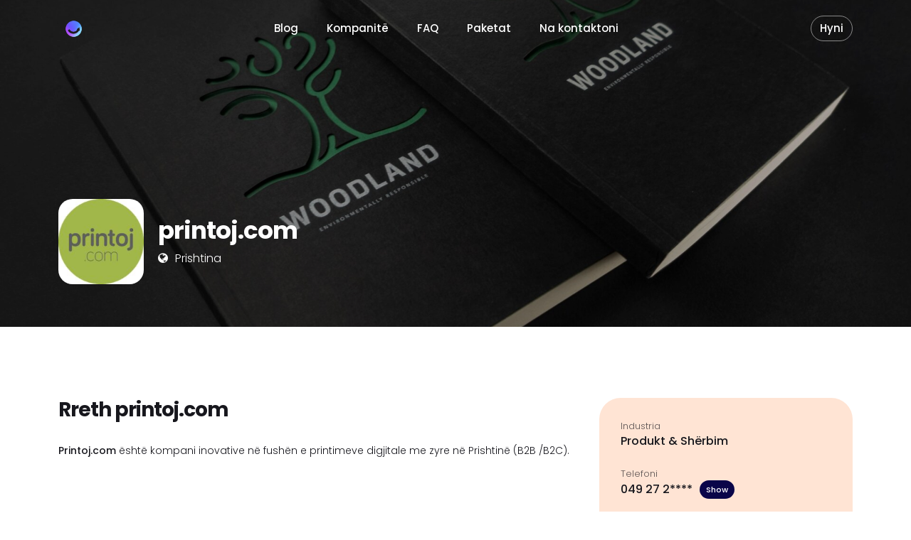

--- FILE ---
content_type: text/html; charset=UTF-8
request_url: https://www.hellopuna.com/kompanit%C3%AB/printoj-com/
body_size: 14319
content:
<!DOCTYPE html>
<html lang="sq" class="pxp-root">
<head>
    <meta charset="UTF-8">
    <meta name="viewport" content="width=device-width, initial-scale=1">
    <link rel="pingback" href="https://www.hellopuna.com/xmlrpc.php">

    
            <meta property="og:url" content="https://www.hellopuna.com/kompanitë/printoj-com/" />
            <meta property="og:title" content="printoj.com" />
            <meta property="og:description" content="
Printoj.com është kompani inovative në fushën e printimeve digjitale me zyre në Prishtinë (B2B /B2C).
" />
                    <title>printoj.com &#8211; hellopuna</title>
<meta name='robots' content='max-image-preview:large' />
<link rel='dns-prefetch' href='//fonts.googleapis.com' />
<link rel="alternate" type="application/rss+xml" title="hellopuna &raquo; Prurje" href="https://www.hellopuna.com/feed/" />
<link rel="alternate" type="application/rss+xml" title="hellopuna &raquo; Prurje për Komentet" href="https://www.hellopuna.com/comments/feed/" />
<link rel="alternate" type="application/rss+xml" title="hellopuna &raquo; Prurje për Komentet te printoj.com" href="https://www.hellopuna.com/kompanitë/printoj-com/feed/" />
<link rel="alternate" title="oEmbed (JSON)" type="application/json+oembed" href="https://www.hellopuna.com/wp-json/oembed/1.0/embed?url=https%3A%2F%2Fwww.hellopuna.com%2Fkompanit%C3%AB%2Fprintoj-com%2F" />
<link rel="alternate" title="oEmbed (XML)" type="text/xml+oembed" href="https://www.hellopuna.com/wp-json/oembed/1.0/embed?url=https%3A%2F%2Fwww.hellopuna.com%2Fkompanit%C3%AB%2Fprintoj-com%2F&#038;format=xml" />
<link rel="alternate" type="application/rss+xml" title="hellopuna &raquo; Stories Feed" href="https://www.hellopuna.com/web-stories/feed/"><style id='wp-img-auto-sizes-contain-inline-css'>
img:is([sizes=auto i],[sizes^="auto," i]){contain-intrinsic-size:3000px 1500px}
/*# sourceURL=wp-img-auto-sizes-contain-inline-css */
</style>
<link rel='stylesheet' id='jobster-job-categories-block-editor-css' href='https://www.hellopuna.com/wp-content/plugins/jobster-plugin/blocks/css/job-categories.css?ver=6.9' media='all' />
<link rel='stylesheet' id='jobster-recent-jobs-block-editor-css' href='https://www.hellopuna.com/wp-content/plugins/jobster-plugin/blocks/css/recent-jobs.css?ver=6.9' media='all' />
<link rel='stylesheet' id='jobster-careerjet-jobs-block-editor-css' href='https://www.hellopuna.com/wp-content/plugins/jobster-plugin/blocks/css/careerjet-jobs.css?ver=6.9' media='all' />
<link rel='stylesheet' id='jobster-featured-jobs-block-editor-css' href='https://www.hellopuna.com/wp-content/plugins/jobster-plugin/blocks/css/featured-jobs.css?ver=6.9' media='all' />
<link rel='stylesheet' id='jobster-featured-companies-block-editor-css' href='https://www.hellopuna.com/wp-content/plugins/jobster-plugin/blocks/css/featured-companies.css?ver=6.9' media='all' />
<link rel='stylesheet' id='jobster-featured-candidates-block-editor-css' href='https://www.hellopuna.com/wp-content/plugins/jobster-plugin/blocks/css/featured-candidates.css?ver=6.9' media='all' />
<link rel='stylesheet' id='jobster-job-locations-block-editor-css' href='https://www.hellopuna.com/wp-content/plugins/jobster-plugin/blocks/css/job-locations.css?ver=6.9' media='all' />
<link rel='stylesheet' id='jobster-careerjet-locations-block-editor-css' href='https://www.hellopuna.com/wp-content/plugins/jobster-plugin/blocks/css/careerjet-locations.css?ver=6.9' media='all' />
<link rel='stylesheet' id='jobster-subscribe-block-editor-css' href='https://www.hellopuna.com/wp-content/plugins/jobster-plugin/blocks/css/subscribe.css?ver=6.9' media='all' />
<link rel='stylesheet' id='jobster-services-block-editor-css' href='https://www.hellopuna.com/wp-content/plugins/jobster-plugin/blocks/css/services.css?ver=6.9' media='all' />
<link rel='stylesheet' id='jobster-testimonials-block-editor-css' href='https://www.hellopuna.com/wp-content/plugins/jobster-plugin/blocks/css/testimonials.css?ver=6.9' media='all' />
<link rel='stylesheet' id='jobster-promo-block-editor-css' href='https://www.hellopuna.com/wp-content/plugins/jobster-plugin/blocks/css/promo.css?ver=6.9' media='all' />
<link rel='stylesheet' id='jobster-latest-articles-block-editor-css' href='https://www.hellopuna.com/wp-content/plugins/jobster-plugin/blocks/css/latest-articles.css?ver=6.9' media='all' />
<link rel='stylesheet' id='jobster-featured-articles-block-editor-css' href='https://www.hellopuna.com/wp-content/plugins/jobster-plugin/blocks/css/featured-articles.css?ver=6.9' media='all' />
<link rel='stylesheet' id='jobster-features-block-editor-css' href='https://www.hellopuna.com/wp-content/plugins/jobster-plugin/blocks/css/features.css?ver=6.9' media='all' />
<link rel='stylesheet' id='jobster-faqs-block-editor-css' href='https://www.hellopuna.com/wp-content/plugins/jobster-plugin/blocks/css/faqs.css?ver=6.9' media='all' />
<link rel='stylesheet' id='jobster-contact-info-block-editor-css' href='https://www.hellopuna.com/wp-content/plugins/jobster-plugin/blocks/css/contact-info.css?ver=6.9' media='all' />
<link rel='stylesheet' id='jobster-contact-form-block-editor-css' href='https://www.hellopuna.com/wp-content/plugins/jobster-plugin/blocks/css/contact-form.css?ver=6.9' media='all' />
<link rel='stylesheet' id='jobster-membership-plans-block-editor-css' href='https://www.hellopuna.com/wp-content/plugins/jobster-plugin/blocks/css/membership-plans.css?ver=6.9' media='all' />
<style id='wp-emoji-styles-inline-css'>

	img.wp-smiley, img.emoji {
		display: inline !important;
		border: none !important;
		box-shadow: none !important;
		height: 1em !important;
		width: 1em !important;
		margin: 0 0.07em !important;
		vertical-align: -0.1em !important;
		background: none !important;
		padding: 0 !important;
	}
/*# sourceURL=wp-emoji-styles-inline-css */
</style>
<link rel='stylesheet' id='wp-block-library-css' href='https://www.hellopuna.com/wp-includes/css/dist/block-library/style.min.css?ver=6.9' media='all' />
<style id='wp-block-categories-inline-css'>
.wp-block-categories{box-sizing:border-box}.wp-block-categories.alignleft{margin-right:2em}.wp-block-categories.alignright{margin-left:2em}.wp-block-categories.wp-block-categories-dropdown.aligncenter{text-align:center}.wp-block-categories .wp-block-categories__label{display:block;width:100%}
/*# sourceURL=https://www.hellopuna.com/wp-includes/blocks/categories/style.min.css */
</style>
<style id='wp-block-heading-inline-css'>
h1:where(.wp-block-heading).has-background,h2:where(.wp-block-heading).has-background,h3:where(.wp-block-heading).has-background,h4:where(.wp-block-heading).has-background,h5:where(.wp-block-heading).has-background,h6:where(.wp-block-heading).has-background{padding:1.25em 2.375em}h1.has-text-align-left[style*=writing-mode]:where([style*=vertical-lr]),h1.has-text-align-right[style*=writing-mode]:where([style*=vertical-rl]),h2.has-text-align-left[style*=writing-mode]:where([style*=vertical-lr]),h2.has-text-align-right[style*=writing-mode]:where([style*=vertical-rl]),h3.has-text-align-left[style*=writing-mode]:where([style*=vertical-lr]),h3.has-text-align-right[style*=writing-mode]:where([style*=vertical-rl]),h4.has-text-align-left[style*=writing-mode]:where([style*=vertical-lr]),h4.has-text-align-right[style*=writing-mode]:where([style*=vertical-rl]),h5.has-text-align-left[style*=writing-mode]:where([style*=vertical-lr]),h5.has-text-align-right[style*=writing-mode]:where([style*=vertical-rl]),h6.has-text-align-left[style*=writing-mode]:where([style*=vertical-lr]),h6.has-text-align-right[style*=writing-mode]:where([style*=vertical-rl]){rotate:180deg}
/*# sourceURL=https://www.hellopuna.com/wp-includes/blocks/heading/style.min.css */
</style>
<style id='wp-block-group-inline-css'>
.wp-block-group{box-sizing:border-box}:where(.wp-block-group.wp-block-group-is-layout-constrained){position:relative}
/*# sourceURL=https://www.hellopuna.com/wp-includes/blocks/group/style.min.css */
</style>
<style id='wp-block-paragraph-inline-css'>
.is-small-text{font-size:.875em}.is-regular-text{font-size:1em}.is-large-text{font-size:2.25em}.is-larger-text{font-size:3em}.has-drop-cap:not(:focus):first-letter{float:left;font-size:8.4em;font-style:normal;font-weight:100;line-height:.68;margin:.05em .1em 0 0;text-transform:uppercase}body.rtl .has-drop-cap:not(:focus):first-letter{float:none;margin-left:.1em}p.has-drop-cap.has-background{overflow:hidden}:root :where(p.has-background){padding:1.25em 2.375em}:where(p.has-text-color:not(.has-link-color)) a{color:inherit}p.has-text-align-left[style*="writing-mode:vertical-lr"],p.has-text-align-right[style*="writing-mode:vertical-rl"]{rotate:180deg}
/*# sourceURL=https://www.hellopuna.com/wp-includes/blocks/paragraph/style.min.css */
</style>
<style id='global-styles-inline-css'>
:root{--wp--preset--aspect-ratio--square: 1;--wp--preset--aspect-ratio--4-3: 4/3;--wp--preset--aspect-ratio--3-4: 3/4;--wp--preset--aspect-ratio--3-2: 3/2;--wp--preset--aspect-ratio--2-3: 2/3;--wp--preset--aspect-ratio--16-9: 16/9;--wp--preset--aspect-ratio--9-16: 9/16;--wp--preset--color--black: #000000;--wp--preset--color--cyan-bluish-gray: #abb8c3;--wp--preset--color--white: #ffffff;--wp--preset--color--pale-pink: #f78da7;--wp--preset--color--vivid-red: #cf2e2e;--wp--preset--color--luminous-vivid-orange: #ff6900;--wp--preset--color--luminous-vivid-amber: #fcb900;--wp--preset--color--light-green-cyan: #7bdcb5;--wp--preset--color--vivid-green-cyan: #00d084;--wp--preset--color--pale-cyan-blue: #8ed1fc;--wp--preset--color--vivid-cyan-blue: #0693e3;--wp--preset--color--vivid-purple: #9b51e0;--wp--preset--gradient--vivid-cyan-blue-to-vivid-purple: linear-gradient(135deg,rgb(6,147,227) 0%,rgb(155,81,224) 100%);--wp--preset--gradient--light-green-cyan-to-vivid-green-cyan: linear-gradient(135deg,rgb(122,220,180) 0%,rgb(0,208,130) 100%);--wp--preset--gradient--luminous-vivid-amber-to-luminous-vivid-orange: linear-gradient(135deg,rgb(252,185,0) 0%,rgb(255,105,0) 100%);--wp--preset--gradient--luminous-vivid-orange-to-vivid-red: linear-gradient(135deg,rgb(255,105,0) 0%,rgb(207,46,46) 100%);--wp--preset--gradient--very-light-gray-to-cyan-bluish-gray: linear-gradient(135deg,rgb(238,238,238) 0%,rgb(169,184,195) 100%);--wp--preset--gradient--cool-to-warm-spectrum: linear-gradient(135deg,rgb(74,234,220) 0%,rgb(151,120,209) 20%,rgb(207,42,186) 40%,rgb(238,44,130) 60%,rgb(251,105,98) 80%,rgb(254,248,76) 100%);--wp--preset--gradient--blush-light-purple: linear-gradient(135deg,rgb(255,206,236) 0%,rgb(152,150,240) 100%);--wp--preset--gradient--blush-bordeaux: linear-gradient(135deg,rgb(254,205,165) 0%,rgb(254,45,45) 50%,rgb(107,0,62) 100%);--wp--preset--gradient--luminous-dusk: linear-gradient(135deg,rgb(255,203,112) 0%,rgb(199,81,192) 50%,rgb(65,88,208) 100%);--wp--preset--gradient--pale-ocean: linear-gradient(135deg,rgb(255,245,203) 0%,rgb(182,227,212) 50%,rgb(51,167,181) 100%);--wp--preset--gradient--electric-grass: linear-gradient(135deg,rgb(202,248,128) 0%,rgb(113,206,126) 100%);--wp--preset--gradient--midnight: linear-gradient(135deg,rgb(2,3,129) 0%,rgb(40,116,252) 100%);--wp--preset--font-size--small: 13px;--wp--preset--font-size--medium: 20px;--wp--preset--font-size--large: 36px;--wp--preset--font-size--x-large: 42px;--wp--preset--spacing--20: 0.44rem;--wp--preset--spacing--30: 0.67rem;--wp--preset--spacing--40: 1rem;--wp--preset--spacing--50: 1.5rem;--wp--preset--spacing--60: 2.25rem;--wp--preset--spacing--70: 3.38rem;--wp--preset--spacing--80: 5.06rem;--wp--preset--shadow--natural: 6px 6px 9px rgba(0, 0, 0, 0.2);--wp--preset--shadow--deep: 12px 12px 50px rgba(0, 0, 0, 0.4);--wp--preset--shadow--sharp: 6px 6px 0px rgba(0, 0, 0, 0.2);--wp--preset--shadow--outlined: 6px 6px 0px -3px rgb(255, 255, 255), 6px 6px rgb(0, 0, 0);--wp--preset--shadow--crisp: 6px 6px 0px rgb(0, 0, 0);}:where(.is-layout-flex){gap: 0.5em;}:where(.is-layout-grid){gap: 0.5em;}body .is-layout-flex{display: flex;}.is-layout-flex{flex-wrap: wrap;align-items: center;}.is-layout-flex > :is(*, div){margin: 0;}body .is-layout-grid{display: grid;}.is-layout-grid > :is(*, div){margin: 0;}:where(.wp-block-columns.is-layout-flex){gap: 2em;}:where(.wp-block-columns.is-layout-grid){gap: 2em;}:where(.wp-block-post-template.is-layout-flex){gap: 1.25em;}:where(.wp-block-post-template.is-layout-grid){gap: 1.25em;}.has-black-color{color: var(--wp--preset--color--black) !important;}.has-cyan-bluish-gray-color{color: var(--wp--preset--color--cyan-bluish-gray) !important;}.has-white-color{color: var(--wp--preset--color--white) !important;}.has-pale-pink-color{color: var(--wp--preset--color--pale-pink) !important;}.has-vivid-red-color{color: var(--wp--preset--color--vivid-red) !important;}.has-luminous-vivid-orange-color{color: var(--wp--preset--color--luminous-vivid-orange) !important;}.has-luminous-vivid-amber-color{color: var(--wp--preset--color--luminous-vivid-amber) !important;}.has-light-green-cyan-color{color: var(--wp--preset--color--light-green-cyan) !important;}.has-vivid-green-cyan-color{color: var(--wp--preset--color--vivid-green-cyan) !important;}.has-pale-cyan-blue-color{color: var(--wp--preset--color--pale-cyan-blue) !important;}.has-vivid-cyan-blue-color{color: var(--wp--preset--color--vivid-cyan-blue) !important;}.has-vivid-purple-color{color: var(--wp--preset--color--vivid-purple) !important;}.has-black-background-color{background-color: var(--wp--preset--color--black) !important;}.has-cyan-bluish-gray-background-color{background-color: var(--wp--preset--color--cyan-bluish-gray) !important;}.has-white-background-color{background-color: var(--wp--preset--color--white) !important;}.has-pale-pink-background-color{background-color: var(--wp--preset--color--pale-pink) !important;}.has-vivid-red-background-color{background-color: var(--wp--preset--color--vivid-red) !important;}.has-luminous-vivid-orange-background-color{background-color: var(--wp--preset--color--luminous-vivid-orange) !important;}.has-luminous-vivid-amber-background-color{background-color: var(--wp--preset--color--luminous-vivid-amber) !important;}.has-light-green-cyan-background-color{background-color: var(--wp--preset--color--light-green-cyan) !important;}.has-vivid-green-cyan-background-color{background-color: var(--wp--preset--color--vivid-green-cyan) !important;}.has-pale-cyan-blue-background-color{background-color: var(--wp--preset--color--pale-cyan-blue) !important;}.has-vivid-cyan-blue-background-color{background-color: var(--wp--preset--color--vivid-cyan-blue) !important;}.has-vivid-purple-background-color{background-color: var(--wp--preset--color--vivid-purple) !important;}.has-black-border-color{border-color: var(--wp--preset--color--black) !important;}.has-cyan-bluish-gray-border-color{border-color: var(--wp--preset--color--cyan-bluish-gray) !important;}.has-white-border-color{border-color: var(--wp--preset--color--white) !important;}.has-pale-pink-border-color{border-color: var(--wp--preset--color--pale-pink) !important;}.has-vivid-red-border-color{border-color: var(--wp--preset--color--vivid-red) !important;}.has-luminous-vivid-orange-border-color{border-color: var(--wp--preset--color--luminous-vivid-orange) !important;}.has-luminous-vivid-amber-border-color{border-color: var(--wp--preset--color--luminous-vivid-amber) !important;}.has-light-green-cyan-border-color{border-color: var(--wp--preset--color--light-green-cyan) !important;}.has-vivid-green-cyan-border-color{border-color: var(--wp--preset--color--vivid-green-cyan) !important;}.has-pale-cyan-blue-border-color{border-color: var(--wp--preset--color--pale-cyan-blue) !important;}.has-vivid-cyan-blue-border-color{border-color: var(--wp--preset--color--vivid-cyan-blue) !important;}.has-vivid-purple-border-color{border-color: var(--wp--preset--color--vivid-purple) !important;}.has-vivid-cyan-blue-to-vivid-purple-gradient-background{background: var(--wp--preset--gradient--vivid-cyan-blue-to-vivid-purple) !important;}.has-light-green-cyan-to-vivid-green-cyan-gradient-background{background: var(--wp--preset--gradient--light-green-cyan-to-vivid-green-cyan) !important;}.has-luminous-vivid-amber-to-luminous-vivid-orange-gradient-background{background: var(--wp--preset--gradient--luminous-vivid-amber-to-luminous-vivid-orange) !important;}.has-luminous-vivid-orange-to-vivid-red-gradient-background{background: var(--wp--preset--gradient--luminous-vivid-orange-to-vivid-red) !important;}.has-very-light-gray-to-cyan-bluish-gray-gradient-background{background: var(--wp--preset--gradient--very-light-gray-to-cyan-bluish-gray) !important;}.has-cool-to-warm-spectrum-gradient-background{background: var(--wp--preset--gradient--cool-to-warm-spectrum) !important;}.has-blush-light-purple-gradient-background{background: var(--wp--preset--gradient--blush-light-purple) !important;}.has-blush-bordeaux-gradient-background{background: var(--wp--preset--gradient--blush-bordeaux) !important;}.has-luminous-dusk-gradient-background{background: var(--wp--preset--gradient--luminous-dusk) !important;}.has-pale-ocean-gradient-background{background: var(--wp--preset--gradient--pale-ocean) !important;}.has-electric-grass-gradient-background{background: var(--wp--preset--gradient--electric-grass) !important;}.has-midnight-gradient-background{background: var(--wp--preset--gradient--midnight) !important;}.has-small-font-size{font-size: var(--wp--preset--font-size--small) !important;}.has-medium-font-size{font-size: var(--wp--preset--font-size--medium) !important;}.has-large-font-size{font-size: var(--wp--preset--font-size--large) !important;}.has-x-large-font-size{font-size: var(--wp--preset--font-size--x-large) !important;}
/*# sourceURL=global-styles-inline-css */
</style>

<style id='classic-theme-styles-inline-css'>
/*! This file is auto-generated */
.wp-block-button__link{color:#fff;background-color:#32373c;border-radius:9999px;box-shadow:none;text-decoration:none;padding:calc(.667em + 2px) calc(1.333em + 2px);font-size:1.125em}.wp-block-file__button{background:#32373c;color:#fff;text-decoration:none}
/*# sourceURL=/wp-includes/css/classic-themes.min.css */
</style>
<link rel='stylesheet' id='erp-subscription-form-css' href='https://www.hellopuna.com/wp-content/plugins/erp/modules/crm/assets/css/erp-subscription-form.css?ver=1.12.6' media='all' />
<link rel='stylesheet' id='font-awesome-css' href='https://www.hellopuna.com/wp-content/plugins/elementor/assets/lib/font-awesome/css/font-awesome.min.css?ver=4.7.0' media='all' />
<link rel='stylesheet' id='pxp-base-font-css' href='https://fonts.googleapis.com/css2?family=Poppins%3Awght%40300%3B500%3B600%3B700&#038;display=swap&#038;ver=1.0' media='all' />
<link rel='stylesheet' id='bootstrap-css' href='https://www.hellopuna.com/wp-content/themes/jobster/css/bootstrap.min.css?ver=5.1.3' media='all' />
<link rel='stylesheet' id='owl-carousel-css' href='https://www.hellopuna.com/wp-content/themes/jobster/css/owl.carousel.min.css?ver=2.3.4' media='all' />
<link rel='stylesheet' id='owl-theme-css' href='https://www.hellopuna.com/wp-content/themes/jobster/css/owl.theme.default.min.css?ver=2.3.4' media='all' />
<link rel='stylesheet' id='animate-css' href='https://www.hellopuna.com/wp-content/themes/jobster/css/animate.css?ver=4.1.1' media='all' />
<link rel='stylesheet' id='photoswipe-css' href='https://www.hellopuna.com/wp-content/themes/jobster/css/photoswipe.css?ver=4.1.3' media='all' />
<link rel='stylesheet' id='photoswipe-skin-css' href='https://www.hellopuna.com/wp-content/themes/jobster/css/default-skin/default-skin.css?ver=4.1.3' media='all' />
<link rel='stylesheet' id='pxp-datepicker-css' href='https://www.hellopuna.com/wp-content/themes/jobster/css/datepicker.css?ver=1.0' media='all' />
<link rel='stylesheet' id='jobster-style-css' href='https://www.hellopuna.com/wp-content/themes/jobster/style.css?ver=1.0' media='all' />
<script src="https://www.hellopuna.com/wp-includes/js/jquery/jquery.min.js?ver=3.7.1" id="jquery-core-js"></script>
<script src="https://www.hellopuna.com/wp-includes/js/jquery/jquery-migrate.min.js?ver=3.4.1" id="jquery-migrate-js"></script>
<script src="https://www.hellopuna.com/wp-includes/js/clipboard.min.js?ver=2.0.11" id="clipboard-js"></script>
<script src="https://www.hellopuna.com/wp-includes/js/plupload/moxie.min.js?ver=1.3.5.1" id="moxiejs-js"></script>
<script src="https://www.hellopuna.com/wp-includes/js/plupload/plupload.min.js?ver=2.1.9" id="plupload-js"></script>
<script src="https://www.hellopuna.com/wp-includes/js/underscore.min.js?ver=1.13.7" id="underscore-js"></script>
<script src="https://www.hellopuna.com/wp-includes/js/dist/dom-ready.min.js?ver=f77871ff7694fffea381" id="wp-dom-ready-js"></script>
<script src="https://www.hellopuna.com/wp-includes/js/dist/hooks.min.js?ver=dd5603f07f9220ed27f1" id="wp-hooks-js"></script>
<script src="https://www.hellopuna.com/wp-includes/js/dist/i18n.min.js?ver=c26c3dc7bed366793375" id="wp-i18n-js"></script>
<script id="wp-i18n-js-after">
wp.i18n.setLocaleData( { 'text direction\u0004ltr': [ 'ltr' ] } );
//# sourceURL=wp-i18n-js-after
</script>
<script id="wp-a11y-js-translations">
( function( domain, translations ) {
	var localeData = translations.locale_data[ domain ] || translations.locale_data.messages;
	localeData[""].domain = domain;
	wp.i18n.setLocaleData( localeData, domain );
} )( "default", {"translation-revision-date":"2025-11-21 22:07:32+0000","generator":"GlotPress\/4.0.3","domain":"messages","locale_data":{"messages":{"":{"domain":"messages","plural-forms":"nplurals=2; plural=n != 1;","lang":"sq_AL"},"Notifications":["Njoftime"]}},"comment":{"reference":"wp-includes\/js\/dist\/a11y.js"}} );
//# sourceURL=wp-a11y-js-translations
</script>
<script src="https://www.hellopuna.com/wp-includes/js/dist/a11y.min.js?ver=cb460b4676c94bd228ed" id="wp-a11y-js"></script>
<script id="plupload-handlers-js-extra">
var pluploadL10n = {"queue_limit_exceeded":"U p\u00ebrpoq\u00ebt t\u00eb vini shum\u00eb kartela n\u00eb radh\u00eb.","file_exceeds_size_limit":"%s tejkalon madh\u00ebsin\u00eb maksimum t\u00eb ngarkimit p\u00ebr k\u00ebt\u00eb sajt.","zero_byte_file":"Kjo kartel\u00eb \u00ebsht\u00eb e zbraz\u00ebt. Ju lutemi, provoni nj\u00eb tjet\u00ebr.","invalid_filetype":"Kjo kartel\u00eb s\u2019mund t\u00eb p\u00ebrpunohet nga sh\u00ebrbyesi.","not_an_image":"Kjo kartel\u00eb s\u2019\u00ebsht\u00eb figur\u00eb. Ju lutemi, provoni nj\u00eb tjet\u00ebr.","image_memory_exceeded":"U tejkalua madh\u00ebsia e kujtes\u00ebs. Ju lutemi, provoni nj\u00eb kartel\u00eb tjet\u00ebr m\u00eb t\u00eb vog\u00ebl.","image_dimensions_exceeded":"Kjo \u00ebsht\u00eb m\u00eb tep\u00ebr se sa madh\u00ebsia maksimum. Ju lutemi, provoni nj\u00eb tjet\u00ebr.","default_error":"Ndodhi nj\u00eb gabim gjat\u00eb ngarkimit. Ju lutemi, riprovoni m\u00eb von\u00eb.","missing_upload_url":"Pati nj\u00eb gabim form\u00ebsimi. Ju lutemi, lidhuni me p\u00ebrgjegj\u00ebsin e sistemit.","upload_limit_exceeded":"Mund t\u00eb ngarkoni vet\u00ebm 1 kartel\u00eb.","http_error":"P\u00ebrgjigje e papritur prej sh\u00ebrbyesit. Kartela mund t\u00eb jet\u00eb ngarkuar me sukses. Kontrolloni te Mediateka ose ringarkoni faqen.","http_error_image":"Sh\u00ebrbyesi s\u2019mund t\u00eb p\u00ebrpunoj\u00eb figur\u00ebn. Kjo mund t\u00eb ndodh\u00eb n\u00ebse sh\u00ebrbyesi \u00ebsht\u00eb i z\u00ebn\u00eb ose nuk ka burime t\u00eb mjaftueshme p\u00ebr t\u00eb plot\u00ebsuar k\u00ebt\u00eb pun\u00eb. Madh\u00ebsia maksimum e sugjeruar \u00ebsht\u00eb 2560 piksela.","upload_failed":"Ngarkimi d\u00ebshtoi.","big_upload_failed":"Ju lutemi, provoni k\u00ebt\u00eb kartel\u00eb me %1$sngarkuesin e shfletuesit%2$s.","big_upload_queued":"%s tejkalon madh\u00ebsin\u00eb maksimum t\u00eb ngarkimit p\u00ebr ngarkuesin shum\u00ebkartel\u00ebsh kur p\u00ebrdoret te shfletuesi juaj.","io_error":"Gabim IO.","security_error":"Gabim sigurie.","file_cancelled":"Kartela u anulua.","upload_stopped":"Ngarkimi u ndal.","dismiss":"Mos e merr parasysh","crunching":"Po e bluan\u2026","deleted":"u shpu te Hedhurinat.","error_uploading":"\u201c%s\u201d s\u2019arriti t\u00eb p\u00ebrdit\u00ebsohej.","unsupported_image":"Kjo figur\u00eb s\u2019mund t\u00eb shfaqet n\u00eb nj\u00eb shfletues. P\u00ebr p\u00ebrfundimet m\u00eb t\u00eb mira, shnd\u00ebrrojeni n\u00eb JPEG, p\u00ebrpara ngarkimit.","noneditable_image":"Sh\u00ebrbyesi s\u2019mund t\u00eb prodhoj\u00eb madh\u00ebsi figure reaguese p\u00ebr k\u00ebt\u00eb figur\u00eb. Shnd\u00ebrrojeni n\u00eb JPEG ose PNG, para ngarkimit.","file_url_copied":"URL-ja e kartel\u00ebs \u00ebsht\u00eb kopjuar te e papastra juaj"};
//# sourceURL=plupload-handlers-js-extra
</script>
<script src="https://www.hellopuna.com/wp-includes/js/plupload/handlers.min.js?ver=6.9" id="plupload-handlers-js"></script>
<link rel="https://api.w.org/" href="https://www.hellopuna.com/wp-json/" /><link rel="alternate" title="JSON" type="application/json" href="https://www.hellopuna.com/wp-json/wp/v2/company/10158" /><link rel="EditURI" type="application/rsd+xml" title="RSD" href="https://www.hellopuna.com/xmlrpc.php?rsd" />
<meta name="generator" content="WordPress 6.9" />
<link rel="canonical" href="https://www.hellopuna.com/kompanitë/printoj-com/" />
<link rel='shortlink' href='https://www.hellopuna.com/?p=10158' />
<style>.pxp-root {--pxpMainColor: #262e5d;--pxpMainColorTransparent: rgba(38,46,93,0.05);--pxpMainColorDark: #0a0549;--pxpMainColorLight: #e9f8fe;--pxpSecondaryColor: #eec0a6;--pxpSecondaryColorLight: #ffe4d4;}.pxp-jobs-card-1-feat-label, .pxp-jobs-card-2-feat-label, .pxp-jobs-card-3-feat-label {}</style><meta name="generator" content="Elementor 3.13.2; features: a11y_improvements, additional_custom_breakpoints; settings: css_print_method-external, google_font-enabled, font_display-swap">
<link rel="icon" href="https://www.hellopuna.com/wp-content/uploads/2023/02/cropped-cropped-unnamed-32x32.png" sizes="32x32" />
<link rel="icon" href="https://www.hellopuna.com/wp-content/uploads/2023/02/cropped-cropped-unnamed-192x192.png" sizes="192x192" />
<link rel="apple-touch-icon" href="https://www.hellopuna.com/wp-content/uploads/2023/02/cropped-cropped-unnamed-180x180.png" />
<meta name="msapplication-TileImage" content="https://www.hellopuna.com/wp-content/uploads/2023/02/cropped-cropped-unnamed-270x270.png" />
</head>
	<!-- Google Tag Manager -->
<script>(function(w,d,s,l,i){w[l]=w[l]||[];w[l].push({'gtm.start':
new Date().getTime(),event:'gtm.js'});var f=d.getElementsByTagName(s)[0],
j=d.createElement(s),dl=l!='dataLayer'?'&l='+l:'';j.async=true;j.src=
'https://www.googletagmanager.com/gtm.js?id='+i+dl;f.parentNode.insertBefore(j,f);
})(window,document,'script','dataLayer','GTM-TB9RXVQ');</script>
<!-- End Google Tag Manager -->
<body class="wp-singular company-template-default single single-company postid-10158 wp-custom-logo wp-embed-responsive wp-theme-jobster elementor-default elementor-kit-4675">
            <div class="pxp-preloader d-none"></div>
    

    
    <div class="pxp-header fixed-top  ">
        <div class="pxp-container">
            <div class="pxp-header-container">
                
                <div class="pxp-logo pxp-light">
                    <a href="https://www.hellopuna.com/">
                        <img 
                                    src="https://www.hellopuna.com/wp-content/uploads/2023/02/cropped-cropped-unnamed-1-1920x1280.png" 
                                    alt="hellopuna"
                                    class="pxp-default-logo"
                                ><img 
                                    src="https://www.hellopuna.com/wp-content/uploads/2023/02/cropped-cropped-cropped-unnamed.png" 
                                    alt="hellopuna" 
                                    class="pxp-second-logo"
                                >                    </a>
                </div>

                <div class="pxp-nav-trigger navbar pxp-light d-xl-none flex-fill">
                    <a 
                        role="button" 
                        data-bs-toggle="offcanvas" 
                        data-bs-target="#pxpMobileNav" 
                        aria-controls="pxpMobileNav"
                    >
                        <div class="pxp-line-1"></div>
                        <div class="pxp-line-2"></div>
                        <div class="pxp-line-3"></div>
                    </a>
                    <div 
                        class="offcanvas offcanvas-start pxp-nav-mobile-container" 
                        tabindex="-1" id="pxpMobileNav"
                    >
                        <div class="offcanvas-header">
                            <div class="pxp-logo">
                                <a href="https://www.hellopuna.com/">
                                    <img 
                                                src="https://www.hellopuna.com/wp-content/uploads/2023/02/cropped-cropped-unnamed-1-1920x1280.png" 
                                                alt="hellopuna"
                                            >                                </a>
                            </div>
                            <button 
                                type="button" 
                                class="btn-close text-reset" 
                                data-bs-dismiss="offcanvas" 
                                aria-label="Close"
                            ></button>
                        </div>
                        <div class="offcanvas-body">
                            <nav class="pxp-nav-mobile">
                                <div class="menu-top-menu-container"><ul id="menu-top-menu" class="navbar-nav justify-content-end flex-grow-1"><li id="menu-item-2563" class="menu-item menu-item-type-post_type menu-item-object-page current_page_parent menu-item-2563"><a href="https://www.hellopuna.com/blog/">Blog</a></li>
<li id="menu-item-2564" class="menu-item menu-item-type-post_type menu-item-object-page menu-item-2564"><a href="https://www.hellopuna.com/kompanite/">Kompanitë</a></li>
<li id="menu-item-2565" class="menu-item menu-item-type-post_type menu-item-object-page menu-item-2565"><a href="https://www.hellopuna.com/faq/">FAQ</a></li>
<li id="menu-item-9141" class="menu-item menu-item-type-post_type menu-item-object-page menu-item-9141"><a href="https://www.hellopuna.com/paketat/">Paketat</a></li>
<li id="menu-item-2643" class="menu-item menu-item-type-post_type menu-item-object-page menu-item-2643"><a href="https://www.hellopuna.com/kontakti/">Na kontaktoni</a></li>
</ul></div>                            </nav>

                            <nav class="pxp-user-nav-side pxp-nav-mobile pxp-on-light mt-4 d-flex d-sm-none">
                                            <a 
                class="btn rounded-pill pxp-user-nav-trigger pxp-on-light" 
                data-bs-toggle="modal" 
                href="#pxp-signin-modal" 
                role="button"
            >
                
Hyni            </a>
                                    </nav>
                        </div>
                    </div>
                </div>

                                    <nav class="pxp-nav pxp-light dropdown-hover-all d-none d-xl-block">
                        <div class="menu-top-menu-container"><ul id="menu-top-menu-1" class="menu"><li class="menu-item menu-item-type-post_type menu-item-object-page current_page_parent menu-item-2563"><a href="https://www.hellopuna.com/blog/">Blog</a></li>
<li class="menu-item menu-item-type-post_type menu-item-object-page menu-item-2564"><a href="https://www.hellopuna.com/kompanite/">Kompanitë</a></li>
<li class="menu-item menu-item-type-post_type menu-item-object-page menu-item-2565"><a href="https://www.hellopuna.com/faq/">FAQ</a></li>
<li class="menu-item menu-item-type-post_type menu-item-object-page menu-item-9141"><a href="https://www.hellopuna.com/paketat/">Paketat</a></li>
<li class="menu-item menu-item-type-post_type menu-item-object-page menu-item-2643"><a href="https://www.hellopuna.com/kontakti/">Na kontaktoni</a></li>
</ul></div>                    </nav>
                
                                    <nav class="pxp-user-nav  d-none d-sm-flex">
                                    <a 
                class="btn rounded-pill pxp-user-nav-trigger " 
                data-bs-toggle="modal" 
                href="#pxp-signin-modal" 
                role="button"
            >
                
Hyni            </a>
                            </nav>
                            </div>
        </div>
    </div>

    
        <div>
            <div class="modal fade pxp-user-modal" id="pxp-signin-modal" aria-hidden="true" aria-labelledby="signinModal" tabindex="-1">
                <div class="modal-dialog modal-dialog-centered">
                    <div class="modal-content">
                        <div class="modal-header">
                            <button type="button" class="btn-close" data-bs-dismiss="modal" aria-label="afërt"></button>
                        </div>
                        <div class="modal-body">
                            <div class="pxp-user-modal-fig text-center">
                                                                    <img src="https://www.hellopuna.com/wp-content/themes/jobster/images/signin-fig.png" alt="
Hyni">
                                                            </div>
                            <h5 class="modal-title text-center mt-4" id="signinModal">
Mirëse u ktheve!</h5>
                            <form class="mt-4">
                                <div class="pxp-modal-message pxp-signin-modal-message"></div>

                                <div class="form-floating mb-3">
                                    <input type="email" class="form-control" id="pxp-signin-modal-email" placeholder="Adresa e emailit">
                                    <label for="pxp-signin-modal-email">Adresa e emailit</label>
                                    <span class="fa fa-envelope-o"></span>
                                </div>
                                <div class="form-floating mb-3">
                                    <input type="password" class="form-control" id="pxp-signin-modal-password" placeholder="Fjalëkalimi">
                                    <label for="pxp-signin-modal-password">Fjalëkalimi</label>
                                    <span class="fa fa-lock"></span>
                                </div>

                                <input type="hidden" name="pxp-signin-modal-redirect" id="pxp-signin-modal-redirect" value="">
                                <input type="hidden" id="pxp-signin-modal-security" name="pxp-signin-modal-security" value="1eabc44d30" /><input type="hidden" name="_wp_http_referer" value="/kompanit%C3%AB/printoj-com/" />
                                <a href="javascript:void(0);" class="btn rounded-pill pxp-modal-cta pxp-signin-modal-btn">
                                    <span class="pxp-signin-modal-btn-text">Vazhdoni</span>
                                    <span class="pxp-signin-modal-btn-loading pxp-btn-loading"><img src="https://www.hellopuna.com/wp-content/themes/jobster/images/loader-light.svg" class="pxp-btn-loader" alt="..."></span>
                                </a>
                                <div class="mt-4 text-center pxp-modal-small">
                                    <a role="button" class="pxp-modal-link" data-bs-target="#pxp-forgot-modal" data-bs-toggle="modal" data-bs-dismiss="modal">Keni harruar fjalëkalimin? Rrivendosni</a>
                                </div>
                                                                    <div class="mt-4 text-center pxp-modal-small">
                                        Nuk keni llogari në hellopuna? <a role="button" class="" data-bs-target="#pxp-signup-modal" data-bs-toggle="modal" data-bs-dismiss="modal">Krijoni një llogari</a>
                                    </div>
                                                            </form>
                        </div>
                    </div>
                </div>
            </div>

                            <div class="modal fade pxp-user-modal" id="pxp-signup-modal" aria-hidden="true" aria-labelledby="signupModal" tabindex="-1">
                    <div class="modal-dialog modal-dialog-centered">
                        <div class="modal-content">
                            <div class="modal-header">
                                <button type="button" class="btn-close" data-bs-dismiss="modal" aria-label="afërt"></button>
                            </div>
                            <div class="modal-body">
                                <div class="pxp-user-modal-fig text-center">
                                                                            <img src="https://www.hellopuna.com/wp-content/themes/jobster/images/signup-fig.png" alt="
Regjistrohu">
                                                                    </div>

                                                                    <h5 class="modal-title text-center mt-4" id="signupModal">Krijoni një llogari</h5>
                                
                                <form class="mt-4">
                                    <div class="pxp-modal-message pxp-signup-modal-message"></div>

                                                                            <div class="text-center">
                                            <div class="btn-group pxp-option-switcher" role="group" aria-label="Llojet e llogarive Switcher">
                                                <input type="radio" class="btn-check" name="pxp-signup-modal-type-switcher" id="pxp-signup-modal-type-candidate" data-type="candidate" checked>
                                                <label class="btn btn-outline-primary" for="pxp-signup-modal-type-candidate">Unë jam kandidat</label>
                
                                                <input type="radio" class="btn-check" name="pxp-signup-modal-type-switcher" id="pxp-signup-modal-type-company" data-type="company">
                                                <label class="btn btn-outline-primary" for="pxp-signup-modal-type-company">Ne jemi kompani</label>
                                            </div>
                                        </div>
                                    
                                    <div class="mt-4 pxp-signup-modal-candidate-fields">
                                        <div class="row">
                                            <div class="col-12 col-sm-6">
                                                <div class="form-floating mb-3">
                                                    <input type="text" class="form-control" id="pxp-signup-modal-firstname" placeholder="Emri">
                                                    <label for="pxp-signup-modal-firstname">Emri</label>
                                                </div>
                                            </div>
                                            <div class="col-12 col-sm-6">
                                                <div class="form-floating mb-3">
                                                    <input type="text" class="form-control" id="pxp-signup-modal-lastname" placeholder="Mbiemri">
                                                    <label for="pxp-signup-modal-lastname">Mbiemri</label>
                                                </div>
                                            </div>
                                        </div>
                                    </div>

                                    <div class="mt-4 pxp-signup-modal-company-fields">
                                        <div class="form-floating mb-3">
                                            <input type="text" class="form-control" id="pxp-signup-modal-company-name" placeholder="Emri i kompanisë">
                                            <label for="pxp-signup-modal-company-name">Emri i kompanisë</label>
                                        </div>
                                    </div>

                                    <div class="form-floating mb-3">
                                        <input type="email" class="form-control" id="pxp-signup-modal-email" placeholder="Adresa e emailit">
                                        <label for="pxp-signup-modal-email">Adresa e emailit</label>
                                        <span class="fa fa-envelope-o"></span>
                                    </div>
                                    <div class="form-floating mb-3">
                                        <input type="password" class="form-control" id="pxp-signup-modal-password" placeholder="Krijo fjalëkalimin">
                                        <label for="pxp-signup-modal-password">Krijo fjalëkalimin</label>
                                        <span class="fa fa-lock"></span>
                                    </div>

                                    <input type="hidden" id="pxp-signup-modal-security" name="pxp-signup-modal-security" value="1eabc44d30" /><input type="hidden" name="_wp_http_referer" value="/kompanit%C3%AB/printoj-com/" />                                    <a href="javascript:void(0);" class="btn rounded-pill pxp-modal-cta pxp-signup-modal-btn">
                                        <span class="pxp-signup-modal-btn-text">Vazhdoni</span>
                                        <span class="pxp-signup-modal-btn-loading pxp-btn-loading"><img src="https://www.hellopuna.com/wp-content/themes/jobster/images/loader-light.svg" class="pxp-btn-loader" alt="..."></span>
                                    </a>

                                    <div class="mt-4 text-center pxp-modal-small">
                                        A keni tashmë një llogari? <a role="button" class="" data-bs-target="#pxp-signin-modal" data-bs-toggle="modal">
Hyni</a>
                                    </div>
                                </form>
                            </div>
                        </div>
                    </div>
                </div>
            
            <div class="modal fade pxp-user-modal" id="pxp-forgot-modal" aria-hidden="true" aria-labelledby="forgotModal" tabindex="-1">
                <div class="modal-dialog modal-dialog-centered">
                    <div class="modal-content">
                        <div class="modal-header">
                            <button type="button" class="btn-close" data-bs-dismiss="modal" aria-label="afërt"></button>
                        </div>
                        <div class="modal-body">
                            <div class="pxp-user-modal-fig text-center">
                                                                    <img src="https://www.hellopuna.com/wp-content/themes/jobster/images/password-fig.png" alt="Keni harruar fjalëkalimin? Rrivendosni">
                                                            </div>
                            <h5 class="modal-title text-center mt-4" id="forgotModal">Keni harruar fjalëkalimin? Rrivendosni</h5>
                            <form class="mt-4">
                                <div class="pxp-modal-message pxp-forgot-modal-message"></div>
            
                                <div class="form-floating mb-3">
                                    <input type="email" class="form-control" id="pxp-forgot-modal-email" placeholder="Adresa e emailit">
                                    <label for="pxp-forgot-modal-email">Adresa e emailit</label>
                                    <span class="fa fa-envelope-o"></span>
                                </div>

                                <input type="hidden" id="pxp-forgot-modal-security" name="pxp-forgot-modal-security" value="1eabc44d30" /><input type="hidden" name="_wp_http_referer" value="/kompanit%C3%AB/printoj-com/" />                                <a href="javascript:void(0);" class="btn rounded-pill pxp-modal-cta pxp-forgot-modal-btn">
                                    <span class="pxp-forgot-modal-btn-text">Merrni një fjalëkalim të ri</span>
                                    <span class="pxp-forgot-modal-btn-loading pxp-btn-loading"><img src="https://www.hellopuna.com/wp-content/themes/jobster/images/loader-light.svg" class="pxp-btn-loader" alt="..."></span>
                                </a>
                            </form>
                        </div>
                    </div>
                </div>
            </div>

            <div class="modal fade pxp-user-modal" id="pxp-reset-modal" aria-hidden="true" aria-labelledby="resetModal" tabindex="-1">
                <div class="modal-dialog modal-dialog-centered">
                    <div class="modal-content">
                        <div class="modal-header">
                            <button type="button" class="btn-close" data-bs-dismiss="modal" aria-label="afërt"></button>
                        </div>
                        <div class="modal-body">
                            <div class="pxp-user-modal-fig text-center">
                                <img src="https://www.hellopuna.com/wp-content/themes/jobster/images/password-fig.png" alt="Rishikimi i fjalëkalimit">
                            </div>
                            <h5 class="modal-title text-center mt-4" id="resetModal">Rishikimi i fjalëkalimit</h5>
                            <form class="mt-4">
                                <div class="pxp-modal-message pxp-reset-modal-message"></div>
            
                                <div class="form-floating mb-3">
                                    <input type="password" class="form-control" id="pxp-reset-modal-password" placeholder="Fjalëkalim i ri">
                                    <label for="pxp-reset-modal-password">Fjalëkalim i ri</label>
                                    <span class="fa fa-lock"></span>
                                </div>
                                <div class="mb-3">
                                    <small class="form-text text-muted">Fjalëkalimi duhet të jetë të paktën 7 karaktere të gjata. Për ta bërë atë më të fortë, përdorni shkronjat e rastit të sipërme dhe të poshtme, numrat dhe simbolet si! &quot; Për të? Përqindja e shpenzimeve është %).</small>
                                </div>

                                <input type="hidden" id="pxp-reset-modal-security" name="pxp-reset-modal-security" value="1eabc44d30" /><input type="hidden" name="_wp_http_referer" value="/kompanit%C3%AB/printoj-com/" />                                <a href="javascript:void(0);" class="btn rounded-pill pxp-modal-cta pxp-reset-modal-btn">
                                    <span class="pxp-reset-modal-btn-text">Merrni një fjalëkalim të ri</span>
                                    <span class="pxp-reset-modal-btn-loading pxp-btn-loading"><img src="https://www.hellopuna.com/wp-content/themes/jobster/images/loader-light.svg" class="pxp-btn-loader" alt="..."></span>
                                </a>
                            </form>
                        </div>
                    </div>
                </div>
            </div>
        </div>
                <section 
                class="pxp-single-company-hero pxp-cover" 
                style="background-image: url(https://www.hellopuna.com/wp-content/uploads/2023/05/273885760_115986557668199_4656942747859169862_n-1920x1280.jpg);"
            >
                <div class="pxp-hero-opacity"></div>
        <div class="pxp-single-company-hero-caption">
            <div class="pxp-container">
                <div class="pxp-single-company-hero-content">
                                            <div 
                            class="pxp-single-company-hero-logo" 
                            style="background-image: url(https://www.hellopuna.com/wp-content/uploads/2023/05/274044234_115981891001999_6689647872567430640_n-160x160.jpg);"
                        ></div>
                                        <div class="pxp-single-company-hero-title">
                        <h1>printoj.com</h1>
                                                    <div class="pxp-single-company-hero-location">
                                <span class="fa fa-globe"></span>Prishtina                            </div>
                                            </div>
                </div>
            </div>
        </div>
    </section>

    <section class="mt-100">
        <div class="pxp-container">
            <div class="row">
                <div class="col-lg-7 col-xl-8 col-xxl-9">
                    <div class="pxp-single-company-content">
                        <h2>Rreth printoj.com</h2>
                        <div>
                            
<p><strong>Printoj.com</strong> është kompani inovative në fushën e printimeve digjitale me zyre në Prishtinë (B2B /B2C).</p>
                        </div>

                                            </div>

                    <div class="mt-100">
                        <h2 class="pxp-subsection-h2">
                            Available Jobs                        </h2>
                        <p class="pxp-text-light">
                            Jobs posted by printoj.com                        </p>

                                    <p><i>Nuk ka punë të disponueshme.</i></p>
                            </div>
                </div>
                <div class="col-lg-5 col-xl-4 col-xxl-3">
                    <div class="pxp-single-company-side-panel mt-5 mt-lg-0">
                                                    <div>
                                <div class="pxp-single-company-side-info-label pxp-text-light">
                                    Industria                                </div>
                                <div class="pxp-single-company-side-info-data">
                                    Produkt &amp; Shërbim                                </div>
                            </div>
                                                    <div class="mt-4">
                                <div class="pxp-single-company-side-info-label pxp-text-light">
                                    Telefoni                                </div>
                                <div class="pxp-single-company-side-info-data">
                                    <div class="pxp-single-company-side-info-phone">
                                        <a class="d-none"
                                            href="tel:049 27 28 29"
                                        >
                                            049 27 28 29                                        </a>
                                        <span 
                                            class="d-flex align-items-center" 
                                            onclick="this.parentNode.classList.add('pxp-show');"
                                        >
                                            049 27 2****                                            <span class="btn btn-sm rounded-pill">
                                                Show                                            </span>
                                        </span>
                                    </div>
                                </div>
                            </div>
                                                    <div class="mt-4">
                                <div class="pxp-single-company-side-info-label pxp-text-light">
                                    E-mail                                </div>
                                <div class="pxp-single-company-side-info-data">
                                    <a href="mailto:info@printoj.com">
                                        info@printoj.com                                    </a>
                                </div>
                            </div>
                                                    <div class="mt-4">
                                <div class="pxp-single-company-side-info-label pxp-text-light">
                                    Vendndodhja                                </div>
                                <div class="pxp-single-company-side-info-data">
                                    Prishtina                                </div>
                            </div>
                                                    <div class="mt-4">
                                <div class="pxp-single-company-side-info-label pxp-text-light">
                                    Website                                </div>
                                <div class="pxp-single-company-side-info-data">
                                    <a href="https://printoj.com/">
                                        https://printoj.com/                                    </a>
                                </div>
                            </div>
                                                    <div class="mt-4">
                                <div class="pxp-single-company-side-info-data">
                                    <ul class="list-unstyled pxp-single-company-side-info-social">
                                                                                    <li>
                                                <a href="https://www.facebook.com/printojcom">
                                                    <span class="fa fa-facebook"></span>
                                                </a>
                                            </li>
                                                                                    <li>
                                                <a href="https://www.instagram.com/printojcom/">
                                                    <span class="fa fa-instagram"></span>
                                                </a>
                                            </li>
                                                                            </ul>
                                </div>
                            </div>
                                            </div>

                                    </div>
            </div>
        </div>
    </section>


<div class="pswp" tabindex="-1" role="dialog" aria-hidden="true">
    <div class="pswp__bg"></div>
    <div class="pswp__scroll-wrap">
        <div class="pswp__container">
            <div class="pswp__item"></div>
            <div class="pswp__item"></div>
            <div class="pswp__item"></div>
        </div>
        <div class="pswp__ui pswp__ui--hidden">
            <div class="pswp__top-bar">
                <div class="pswp__counter"></div>
                <button class="pswp__button pswp__button--close" title="Close (Esc)"></button>
                <button class="pswp__button pswp__button--fs" title="Toggle fullscreen"></button>
                <button class="pswp__button pswp__button--zoom" title="Zoom in/out"></button>
                <div class="pswp__preloader">
                    <div class="pswp__preloader__icn">
                        <div class="pswp__preloader__cut">
                            <div class="pswp__preloader__donut"></div>
                        </div>
                    </div>
                </div>
            </div>
            <div class="pswp__share-modal pswp__share-modal--hidden pswp__single-tap">
                <div class="pswp__share-tooltip"></div> 
            </div>
            <button class="pswp__button pswp__button--arrow--left" title="Previous (arrow left)"></button>
            <button class="pswp__button pswp__button--arrow--right" title="Next (arrow right)"></button>
            <div class="pswp__caption">
                <div class="pswp__caption__center"></div>
            </div>
        </div>
    </div>
</div>

    <footer class="pxp-main-footer mt-100">
                    <div class="pxp-main-footer-top pt-100 pb-100" style="background-color: var(--pxpMainColorLight);">
                <div class="pxp-container">
                    <div class="row">
                                                    <div class="col-lg-6 col-xl-5 col-xxl-4 mb-4">
                                <div id="custom_html-2" class="widget_text pxp-footer-section widget_custom_html"><div class="textwidget custom-html-widget"><img class="alignnone wp-image-17" src="https://hellopuna.com/wp-content/uploads/2023/02/cropped-unnamed.png" alt="" width="105" height="43" /></div></div><div id="custom_html-77" class="widget_text pxp-footer-section widget_custom_html"><h3>Kontakti</h3><div class="textwidget custom-html-widget"><div style="font-size: 22px;color: var(--pxpMainColor);font-weight: 500;">048 963 963</div>
<div style="font-size: 22px;color: var(--pxpMainColor);font-weight: 500;">046 963 963</div></div></div><div id="custom_html-78" class="widget_text pxp-footer-section widget_custom_html"><div class="textwidget custom-html-widget">Dëshmorët e Kombit, H/40, K/1, Nr/3, Prishtinë 10000 <br>info@hellopuna.com</div></div>                            </div>
                                                <div class="col-lg-6 col-xl-7 col-xxl-8">
                            <div class="row">
                                                                    <div class="col-md-6 col-xl-4 col-xxl-3 mb-4">
                                        <div id="nav_menu-2" class="pxp-footer-section widget_nav_menu"><h3>Për Kandidatët</h3><div class="menu-footer-menu-1-container"><ul id="menu-footer-menu-1" class="menu"><li id="menu-item-2568" class="menu-item menu-item-type-post_type menu-item-object-page menu-item-2568"><a href="https://www.hellopuna.com/paneli-i-kandidatit-profili/">Paneli i Kandidatit</a></li>
<li id="menu-item-2571" class="menu-item menu-item-type-post_type menu-item-object-page menu-item-2571"><a href="https://www.hellopuna.com/paneli-i-kandidatit-aplikacionet/">Aplikimet e mia</a></li>
<li id="menu-item-2528" class="menu-item menu-item-type-post_type menu-item-object-page menu-item-2528"><a href="https://www.hellopuna.com/candidate-dashboard-favourite-jobs/">Punët e preferuara</a></li>
<li id="menu-item-2529" class="menu-item menu-item-type-post_type menu-item-object-page menu-item-2529"><a href="https://www.hellopuna.com/paneli-i-kandidatit-inbox/">Kutia ime</a></li>
</ul></div></div>                                    </div>
                                                                    <div class="col-md-6 col-xl-4 col-xxl-3 mb-4">
                                        <div id="nav_menu-113" class="pxp-footer-section widget_nav_menu"><h3>Për Punëdhënësit</h3><div class="menu-footer-menu-2-container"><ul id="menu-footer-menu-2" class="menu"><li id="menu-item-2531" class="menu-item menu-item-type-post_type menu-item-object-page menu-item-2531"><a href="https://www.hellopuna.com/paneli-i-kompanise/">Paneli i Kompanisë</a></li>
<li id="menu-item-2532" class="menu-item menu-item-type-post_type menu-item-object-page menu-item-2532"><a href="https://www.hellopuna.com/paneli-i-kompanise-pune-e-re/">Postoni Punë</a></li>
<li id="menu-item-2533" class="menu-item menu-item-type-post_type menu-item-object-page menu-item-2533"><a href="https://www.hellopuna.com/paneli-i-kompanise/paneli-i-kompanise-menaxho-pune/">Menaxhoni Punët</a></li>
</ul></div></div>                                    </div>
                                                                    <div class="col-md-6 col-xl-4 col-xxl-3 mb-4">
                                        <div id="block-8" class="pxp-footer-section widget_block"><div class="wp-block-group"><div class="wp-block-group__inner-container is-layout-flow wp-block-group-is-layout-flow"><h2 class="wp-block-heading">Kategoritë</h2><ul class="wp-block-categories-list wp-block-categories">	<li class="cat-item cat-item-331"><a href="https://www.hellopuna.com/category/angazhimi-i-punonjesve/">Angazhimi i punonjësve</a>
</li>
	<li class="cat-item cat-item-6"><a href="https://www.hellopuna.com/category/hapesira-e-punes/">Hapësira e punës</a>
</li>
	<li class="cat-item cat-item-3"><a href="https://www.hellopuna.com/category/interviste/">Intervistë</a>
</li>
	<li class="cat-item cat-item-329"><a href="https://www.hellopuna.com/category/karriera/">Karriera</a>
</li>
	<li class="cat-item cat-item-323"><a href="https://www.hellopuna.com/category/kultura/">Kultura</a>
</li>
	<li class="cat-item cat-item-1"><a href="https://www.hellopuna.com/category/pakategorizuar/">Pakategorizuar</a>
</li>
	<li class="cat-item cat-item-4"><a href="https://www.hellopuna.com/category/punet/">Punët</a>
</li>
	<li class="cat-item cat-item-612"><a href="https://www.hellopuna.com/category/strategji/">Strategji</a>
</li>
	<li class="cat-item cat-item-2"><a href="https://www.hellopuna.com/category/vleresimet/">Vlerësimet</a>
</li>
	<li class="cat-item cat-item-333"><a href="https://www.hellopuna.com/category/zhvillim/">Zhvillim</a>
</li>
</ul></div></div></div>                                    </div>
                                                                    <div class="col-md-6 col-xl-4 col-xxl-3 mb-4">
                                        <div id="nav_menu-115" class="pxp-footer-section widget_nav_menu"><h3>Rreth Nesh</h3><div class="menu-footer-menu-4-container"><ul id="menu-footer-menu-4" class="menu"><li id="menu-item-2576" class="menu-item menu-item-type-post_type menu-item-object-page menu-item-2576"><a href="https://www.hellopuna.com/rrethnesh/">Rreth Nesh</a></li>
<li id="menu-item-2717" class="menu-item menu-item-type-post_type menu-item-object-page menu-item-2717"><a href="https://www.hellopuna.com/faq/">FAQ</a></li>
<li id="menu-item-2578" class="menu-item menu-item-type-post_type menu-item-object-page menu-item-2578"><a href="https://www.hellopuna.com/kontakti/">Na kontaktoni</a></li>
</ul></div></div>                                    </div>
                                                            </div>
                        </div>
                    </div>
                </div>
            </div>
                    <div class="pxp-main-footer-bottom" style="background-color: var(--pxpSecondaryColorLight);">
                <div class="pxp-container">
                    <div class="row justify-content-between align-items-center">
                                                    <div class="col-lg-auto">
                                <div class="pxp-footer-copyright pxp-text-light">
                                    © 2023 hellopuna L.L.C. Të gjitha të drejtat e rezervuara.                                </div>
                            </div>
                                                <div class="col-lg-auto">
                            <div class="pxp-footer-social mt-3 mt-lg-0">
                                <ul class="list-unstyled">
                                                                            <li>
                                            <a href="http://facebook.com/hellopuna">
                                                <span class="fa fa-facebook"></span>
                                            </a>
                                        </li>
                                                                            <li>
                                            <a href="http://twitter.com/hellopuna">
                                                <span class="fa fa-twitter"></span>
                                            </a>
                                        </li>
                                                                            <li>
                                            <a href="http://instagram.com/hellopuna">
                                                <span class="fa fa-instagram"></span>
                                            </a>
                                        </li>
                                                                    </ul>
                            </div>
                        </div>
                    </div>
                </div>
            </div>
            </footer>

    <script type="speculationrules">
{"prefetch":[{"source":"document","where":{"and":[{"href_matches":"/*"},{"not":{"href_matches":["/wp-*.php","/wp-admin/*","/wp-content/uploads/*","/wp-content/*","/wp-content/plugins/*","/wp-content/themes/jobster/*","/*\\?(.+)"]}},{"not":{"selector_matches":"a[rel~=\"nofollow\"]"}},{"not":{"selector_matches":".no-prefetch, .no-prefetch a"}}]},"eagerness":"conservative"}]}
</script>
<script id="erp-subscription-form-js-extra">
var erpSubscriptionForm = {"ajaxurl":"https://www.hellopuna.com/wp-admin/admin-ajax.php","nonce":"4b6c8bf41c"};
//# sourceURL=erp-subscription-form-js-extra
</script>
<script src="https://www.hellopuna.com/wp-content/plugins/erp/modules/crm/assets/js/erp-subscription-form.js?ver=1.12.6" id="erp-subscription-form-js"></script>
<script id="pxp-cover-upload-js-extra">
var cover_upload_vars = {"ajaxurl":"https://www.hellopuna.com/wp-admin/admin-ajax.php","nonce":"ad70b60465","remove":"60688804df","number":"1","upload_enabled":"1","confirmMsg":"A jeni t\u00eb sigurt q\u00eb d\u00ebshironi ta fshihni k\u00ebt\u00eb?","plupload":{"runtimes":"html5,flash,html4","browse_button":"pxp-uploader-cover","container":"pxp-upload-container-cover","file_data_name":"pxp_upload_file_cover","max_file_size":"100000000b","max_files":1,"url":"https://www.hellopuna.com/wp-admin/admin-ajax.php?action=jobster_upload_cover&nonce=e45bfe2e80","flash_swf_url":"https://www.hellopuna.com/wp-includes/js/plupload/plupload.flash.swf","filters":[{"title":"Dosjet e lejuara","extensions":"jpg,jpeg,gif,png"}],"multipart":true,"urlstream_upload":true},"dic_text":"A jeni t\u00eb sigurt\u00eb?","dic_yes":"Fshije","dic_no":"Anulimi","plugin_url":"https://www.hellopuna.com/wp-content/plugins/jobster-plugin/"};
//# sourceURL=pxp-cover-upload-js-extra
</script>
<script src="https://www.hellopuna.com/wp-content/plugins/jobster-plugin/js/cover-upload.js?ver=1.0" id="pxp-cover-upload-js"></script>
<script id="pxp-logo-upload-js-extra">
var logo_upload_vars = {"ajaxurl":"https://www.hellopuna.com/wp-admin/admin-ajax.php","nonce":"4e6719a9de","remove":"d4e743c6dc","number":"1","upload_enabled":"1","confirmMsg":"A jeni t\u00eb sigurt q\u00eb d\u00ebshironi ta fshihni k\u00ebt\u00eb?","plupload":{"runtimes":"html5,flash,html4","browse_button":"pxp-uploader-logo","container":"pxp-upload-container-logo","file_data_name":"pxp_upload_file_logo","max_file_size":"100000000b","max_files":1,"url":"https://www.hellopuna.com/wp-admin/admin-ajax.php?action=jobster_upload_logo&nonce=e45bfe2e80","flash_swf_url":"https://www.hellopuna.com/wp-includes/js/plupload/plupload.flash.swf","filters":[{"title":"Dosjet e lejuara","extensions":"jpg,jpeg,gif,png"}],"multipart":true,"urlstream_upload":true},"dic_text":"A jeni t\u00eb sigurt\u00eb?","dic_yes":"Fshije","dic_no":"Anulimi","plugin_url":"https://www.hellopuna.com/wp-content/plugins/jobster-plugin/"};
//# sourceURL=pxp-logo-upload-js-extra
</script>
<script src="https://www.hellopuna.com/wp-content/plugins/jobster-plugin/js/logo-upload.js?ver=1.0" id="pxp-logo-upload-js"></script>
<script id="pxp-cv-upload-js-extra">
var cv_upload_vars = {"ajaxurl":"https://www.hellopuna.com/wp-admin/admin-ajax.php","nonce":"9d853ff1bf","remove":"6aaf4215f0","number":"1","upload_enabled":"1","confirmMsg":"A jeni t\u00eb sigurt q\u00eb d\u00ebshironi ta fshihni k\u00ebt\u00eb?","plupload":{"runtimes":"html5,flash,html4","browse_button":"pxp-uploader-cv","container":"pxp-upload-container-cv","file_data_name":"pxp_upload_file_cv","max_file_size":"100000000b","max_files":1,"url":"https://www.hellopuna.com/wp-admin/admin-ajax.php?action=jobster_upload_cv&nonce=e45bfe2e80","flash_swf_url":"https://www.hellopuna.com/wp-includes/js/plupload/plupload.flash.swf","filters":[{"title":"Dosjet e lejuara","extensions":"pdf,doc,docx"}],"multipart":true,"urlstream_upload":true},"dic_text":"A jeni t\u00eb sigurt\u00eb?","dic_yes":"Fshije","dic_no":"Anulimi","plugin_url":"https://www.hellopuna.com/wp-content/plugins/jobster-plugin/","no_cv":"Asnj\u00eb CV nuk u ngarkua"};
//# sourceURL=pxp-cv-upload-js-extra
</script>
<script src="https://www.hellopuna.com/wp-content/plugins/jobster-plugin/js/cv-upload.js?ver=1.0" id="pxp-cv-upload-js"></script>
<script id="pxp-doc-upload-js-extra">
var doc_upload_vars = {"ajaxurl":"https://www.hellopuna.com/wp-admin/admin-ajax.php","nonce":"9fd36acc86","remove":"a833fb73d3","number":"1","upload_enabled":"1","confirmMsg":"A jeni t\u00eb sigurt q\u00eb d\u00ebshironi ta fshihni k\u00ebt\u00eb?","plupload":{"runtimes":"html5,flash,html4","browse_button":"pxp-uploader-doc","container":"pxp-upload-container-doc","file_data_name":"pxp_upload_file_doc","max_file_size":"100000000b","max_files":1,"url":"https://www.hellopuna.com/wp-admin/admin-ajax.php?action=jobster_upload_doc&nonce=e45bfe2e80","flash_swf_url":"https://www.hellopuna.com/wp-includes/js/plupload/plupload.flash.swf","filters":[{"title":"Dosjet e lejuara","extensions":"pdf,doc,docx"}],"multipart":true,"urlstream_upload":true},"dic_text":"A jeni t\u00eb sigurt\u00eb?","dic_yes":"Fshije","dic_no":"Anulimi","plugin_url":"https://www.hellopuna.com/wp-content/plugins/jobster-plugin/","no_doc":"Nuk ka dokumente t\u00eb ngritura"};
//# sourceURL=pxp-doc-upload-js-extra
</script>
<script src="https://www.hellopuna.com/wp-content/plugins/jobster-plugin/js/doc-upload.js?ver=1.0" id="pxp-doc-upload-js"></script>
<script id="pxp-file-upload-js-extra">
var file_upload_vars = {"ajaxurl":"https://www.hellopuna.com/wp-admin/admin-ajax.php","nonce":"298be974e2","remove":"e0acefec97","number":"1","upload_enabled":"1","confirmMsg":"A jeni t\u00eb sigurt q\u00eb d\u00ebshironi ta fshihni k\u00ebt\u00eb?","plupload":{"runtimes":"html5,flash,html4","browse_button":"pxp-uploader-file","container":"pxp-upload-container-file","file_data_name":"pxp_upload_file","max_file_size":"100000000b","max_files":1,"url":"https://www.hellopuna.com/wp-admin/admin-ajax.php?action=jobster_upload_file&nonce=e45bfe2e80","flash_swf_url":"https://www.hellopuna.com/wp-includes/js/plupload/plupload.flash.swf","filters":[{"title":"Dosjet e lejuara","extensions":"pdf,doc,docx"}],"multipart":true,"urlstream_upload":true},"dic_text":"A jeni t\u00eb sigurt\u00eb?","dic_yes":"Fshije","dic_no":"Anulimi","plugin_url":"https://www.hellopuna.com/wp-content/plugins/jobster-plugin/","no_file":"Asnj\u00eb dosje t\u00eb ngarkuar"};
//# sourceURL=pxp-file-upload-js-extra
</script>
<script src="https://www.hellopuna.com/wp-content/plugins/jobster-plugin/js/file-upload.js?ver=1.0" id="pxp-file-upload-js"></script>
<script id="gallery-ajax-upload-js-extra">
var gallery_upload_vars = {"ajaxurl":"https://www.hellopuna.com/wp-admin/admin-ajax.php","nonce":"579f79f482","remove":"0c6e35c2bf","number":"1","upload_enabled":"1","confirmMsg":"A jeni t\u00eb sigurt q\u00eb d\u00ebshironi ta fshihni k\u00ebt\u00eb?","plupload":{"runtimes":"html5,flash,html4","browse_button":"aaiu-uploader-gallery","container":"aaiu-upload-container-gallery","file_data_name":"aaiu_upload_file_gallery","max_file_size":"100000000b","max_files":"10","max_files_co":10,"url":"https://www.hellopuna.com/wp-admin/admin-ajax.php?action=jobster_upload_gallery&nonce=e45bfe2e80","flash_swf_url":"https://www.hellopuna.com/wp-includes/js/plupload/plupload.flash.swf","filters":[{"title":"Dosjet e lejuara","extensions":"jpg,jpeg,gif,png"}],"multipart":true,"urlstream_upload":true},"add_photo_title":"Shtoni titullin e fotove","add_photo_caption":"P\u00ebrshkrimi i fotove Caption","dic_text":"A jeni t\u00eb sigurt\u00eb?","dic_yes":"Fshije","dic_no":"Anulimi"};
//# sourceURL=gallery-ajax-upload-js-extra
</script>
<script src="https://www.hellopuna.com/wp-content/plugins/jobster-plugin/js/gallery-upload.js?ver=1.0" id="gallery-ajax-upload-js"></script>
<script src="https://www.hellopuna.com/wp-includes/js/jquery/ui/core.min.js?ver=1.13.3" id="jquery-ui-core-js"></script>
<script src="https://www.hellopuna.com/wp-includes/js/jquery/ui/mouse.min.js?ver=1.13.3" id="jquery-ui-mouse-js"></script>
<script src="https://www.hellopuna.com/wp-includes/js/jquery/ui/sortable.min.js?ver=1.13.3" id="jquery-ui-sortable-js"></script>
<script src="https://www.hellopuna.com/wp-content/themes/jobster/js/bootstrap.bundle.min.js?ver=5.1.3" id="bootstrap-js"></script>
<script src="https://www.hellopuna.com/wp-content/themes/jobster/js/owl.carousel.min.js?ver=2.3.4" id="owl-carousel-js"></script>
<script src="https://www.hellopuna.com/wp-includes/js/imagesloaded.min.js?ver=5.0.0" id="imagesloaded-js"></script>
<script src="https://www.hellopuna.com/wp-includes/js/masonry.min.js?ver=4.2.2" id="masonry-js"></script>
<script src="https://www.hellopuna.com/wp-includes/js/jquery/jquery.masonry.min.js?ver=3.1.2b" id="jquery-masonry-js"></script>
<script src="https://www.hellopuna.com/wp-content/themes/jobster/js/Chart.min.js?ver=2.3.4" id="chartjs-js"></script>
<script src="https://www.hellopuna.com/wp-content/themes/jobster/js/photoswipe.min.js?ver=4.1.3" id="photoswipe-js"></script>
<script src="https://www.hellopuna.com/wp-content/themes/jobster/js/photoswipe-ui-default.min.js?ver=4.1.3" id="photoswipe-ui-js"></script>
<script src="https://www.hellopuna.com/wp-content/themes/jobster/js/gallery.js?ver=1.0" id="pxp-gallery-js"></script>
<script src="https://www.hellopuna.com/wp-content/themes/jobster/js/bootstrap-datepicker.js?ver=1.0" id="pxp-datepicker-js"></script>
<script src="https://www.hellopuna.com/wp-content/themes/jobster/js/main.js?ver=1.0" id="pxp-main-js"></script>
<script src="https://www.hellopuna.com/wp-content/themes/jobster/js/nav.js?ver=1.0" id="pxp-nav-js"></script>
<script id="pxp-services-js-extra">
var services_vars = {"admin_url":"https://www.hellopuna.com/wp-admin/","ajaxurl":"https://www.hellopuna.com/wp-admin/admin-ajax.php","theme_url":"https://www.hellopuna.com/wp-content/themes/jobster","base_url":"https://www.hellopuna.com","user_logged_in":"0","applied":"Applied","visitors":"Visitors","vs_7_days":"vs last 7 days","vs_30_days":"vs last 30 days","vs_60_days":"vs last 60 days","vs_90_days":"vs last 90 days","vs_12_months":"vs last 12 months","applications":"Aplikacionet","company_profile_url":"https://www.hellopuna.com/paneli-i-kompanise-profili/","company_jobs_url":"","company_candidates_url":"https://www.hellopuna.com/paneli-i-kompanise-kandidatet/","company_password_url":"https://www.hellopuna.com/paneli-i-kompanise-ndrysho-fjalekalimin/","company_inbox_url":"https://www.hellopuna.com/paneli-i-kompanise-inbox/","company_notifications_url":"https://www.hellopuna.com/paneli-i-kompanise-njoftimet/","approved_status":"t\u00eb miratuar","rejected_status":"t\u00eb refuzuar","na_status":"N / A","candidate_profile_url":"https://www.hellopuna.com/paneli-i-kandidatit-profili/","edit":"Edit t\u00eb","download":"Shkarko","delete":"Fshije","job_title":"Titulli i pun\u00ebs","job_title_placeholder":"Titulli i pun\u00ebs","company":"Kompanit\u00eb","company_placeholder":"Emri i kompanis\u00eb","time_period":"\nPeriudha kohore","description":"P\u00ebrshkrimi","type_description":"\nShkruani nj\u00eb p\u00ebrshkrim t\u00eb shkurt\u00ebr...","add":"Shtoni","cancel":"Anulimi","update":"P\u00ebrdit\u00ebso","edu_title":"\nSpecializimi/Kursi i studimit","edu_title_placeholder":"p.sh. Arkitektur\u00eb","edu_school":"Institucionet","edu_school_placeholder":"Emri i institucionit","candidate_apps_url":"https://www.hellopuna.com/paneli-i-kandidatit-aplikacionet/","candidate_favs_url":"https://www.hellopuna.com/candidate-dashboard-favourite-jobs/","candidate_password_url":"https://www.hellopuna.com/paneli-i-kandidatit-ndrysho-fjalekalimin/","candidate_inbox_url":"https://www.hellopuna.com/paneli-i-kandidatit-inbox/","candidate_notifications_url":"https://www.hellopuna.com/paneli-i-kandidatit-njoftimet/","stripe_pk":""};
//# sourceURL=pxp-services-js-extra
</script>
<script src="https://www.hellopuna.com/wp-content/themes/jobster/js/services.js?ver=1.0" id="pxp-services-js"></script>
<script src="https://www.hellopuna.com/wp-includes/js/comment-reply.min.js?ver=6.9" id="comment-reply-js" async data-wp-strategy="async" fetchpriority="low"></script>
<script id="wp-emoji-settings" type="application/json">
{"baseUrl":"https://s.w.org/images/core/emoji/17.0.2/72x72/","ext":".png","svgUrl":"https://s.w.org/images/core/emoji/17.0.2/svg/","svgExt":".svg","source":{"concatemoji":"https://www.hellopuna.com/wp-includes/js/wp-emoji-release.min.js?ver=6.9"}}
</script>
<script type="module">
/*! This file is auto-generated */
const a=JSON.parse(document.getElementById("wp-emoji-settings").textContent),o=(window._wpemojiSettings=a,"wpEmojiSettingsSupports"),s=["flag","emoji"];function i(e){try{var t={supportTests:e,timestamp:(new Date).valueOf()};sessionStorage.setItem(o,JSON.stringify(t))}catch(e){}}function c(e,t,n){e.clearRect(0,0,e.canvas.width,e.canvas.height),e.fillText(t,0,0);t=new Uint32Array(e.getImageData(0,0,e.canvas.width,e.canvas.height).data);e.clearRect(0,0,e.canvas.width,e.canvas.height),e.fillText(n,0,0);const a=new Uint32Array(e.getImageData(0,0,e.canvas.width,e.canvas.height).data);return t.every((e,t)=>e===a[t])}function p(e,t){e.clearRect(0,0,e.canvas.width,e.canvas.height),e.fillText(t,0,0);var n=e.getImageData(16,16,1,1);for(let e=0;e<n.data.length;e++)if(0!==n.data[e])return!1;return!0}function u(e,t,n,a){switch(t){case"flag":return n(e,"\ud83c\udff3\ufe0f\u200d\u26a7\ufe0f","\ud83c\udff3\ufe0f\u200b\u26a7\ufe0f")?!1:!n(e,"\ud83c\udde8\ud83c\uddf6","\ud83c\udde8\u200b\ud83c\uddf6")&&!n(e,"\ud83c\udff4\udb40\udc67\udb40\udc62\udb40\udc65\udb40\udc6e\udb40\udc67\udb40\udc7f","\ud83c\udff4\u200b\udb40\udc67\u200b\udb40\udc62\u200b\udb40\udc65\u200b\udb40\udc6e\u200b\udb40\udc67\u200b\udb40\udc7f");case"emoji":return!a(e,"\ud83e\u1fac8")}return!1}function f(e,t,n,a){let r;const o=(r="undefined"!=typeof WorkerGlobalScope&&self instanceof WorkerGlobalScope?new OffscreenCanvas(300,150):document.createElement("canvas")).getContext("2d",{willReadFrequently:!0}),s=(o.textBaseline="top",o.font="600 32px Arial",{});return e.forEach(e=>{s[e]=t(o,e,n,a)}),s}function r(e){var t=document.createElement("script");t.src=e,t.defer=!0,document.head.appendChild(t)}a.supports={everything:!0,everythingExceptFlag:!0},new Promise(t=>{let n=function(){try{var e=JSON.parse(sessionStorage.getItem(o));if("object"==typeof e&&"number"==typeof e.timestamp&&(new Date).valueOf()<e.timestamp+604800&&"object"==typeof e.supportTests)return e.supportTests}catch(e){}return null}();if(!n){if("undefined"!=typeof Worker&&"undefined"!=typeof OffscreenCanvas&&"undefined"!=typeof URL&&URL.createObjectURL&&"undefined"!=typeof Blob)try{var e="postMessage("+f.toString()+"("+[JSON.stringify(s),u.toString(),c.toString(),p.toString()].join(",")+"));",a=new Blob([e],{type:"text/javascript"});const r=new Worker(URL.createObjectURL(a),{name:"wpTestEmojiSupports"});return void(r.onmessage=e=>{i(n=e.data),r.terminate(),t(n)})}catch(e){}i(n=f(s,u,c,p))}t(n)}).then(e=>{for(const n in e)a.supports[n]=e[n],a.supports.everything=a.supports.everything&&a.supports[n],"flag"!==n&&(a.supports.everythingExceptFlag=a.supports.everythingExceptFlag&&a.supports[n]);var t;a.supports.everythingExceptFlag=a.supports.everythingExceptFlag&&!a.supports.flag,a.supports.everything||((t=a.source||{}).concatemoji?r(t.concatemoji):t.wpemoji&&t.twemoji&&(r(t.twemoji),r(t.wpemoji)))});
//# sourceURL=https://www.hellopuna.com/wp-includes/js/wp-emoji-loader.min.js
</script>
</body>
</html>

--- FILE ---
content_type: text/css
request_url: https://www.hellopuna.com/wp-content/plugins/jobster-plugin/blocks/css/contact-info.css?ver=6.9
body_size: 492
content:
.wp-block-jobster-plugin-contact-info {
    background-color: #f5f7fa;
    padding: 20px;
    border: 1px dotted #888;
}
.wp-block-jobster-plugin-contact-info .contact-info-placeholder-img {
    background: url(../images/contact-info-block.png) no-repeat scroll center center;
    background-size: contain;
    height: 156px;
}
.wp-block-jobster-plugin-contact-info .contact-info-placeholder-header,
.wp-block-jobster-plugin-contact-info .contact-info-placeholder-subheader {
    text-align: center;
    font-family: -apple-system, BlinkMacSystemFont, "Segoe UI", Roboto, Oxygen-Sans, Ubuntu, Cantarell, "Helvetica Neue", sans-serif;
    margin-top: 0;
}
.wp-block-jobster-plugin-contact-info .contact-info-placeholder-header {
    margin-bottom: 0;
}
.wp-block-jobster-plugin-contact-info fieldset span.components-base-control__label {
    font-family: -apple-system, BlinkMacSystemFont, "Segoe UI", Roboto, Oxygen-Sans, Ubuntu, Cantarell, "Helvetica Neue", sans-serif;
    font-size: 13px;
    padding-bottom: 4px;
}
.wp-block-jobster-plugin-contact-info .pxp-form-row {
    display: flex;
    flex-wrap: wrap;
    margin-right: calc(-.5 * 1.5rem);
    margin-left: calc(-.5 * 1.5rem);
    box-sizing: border-box;
}
.wp-block-jobster-plugin-contact-info .pxp-form-col {
    flex-shrink: 0;
    width: 100%;
    max-width: 100%;
    padding-right: calc(1.5rem * .5);
    padding-left: calc(1.5rem * .5);
    box-sizing: border-box;
}
@media (min-width: 576px) {
    .wp-block-jobster-plugin-contact-info .pxp-form-col {
        flex: 0 0 auto;
        width: 50%;
    }
}
.wp-block-jobster-plugin-contact-info .pxp-block-contact-info-bg-image-btn {
    width: 100%;
    height: 125px;
    background: #fff;
    border: 1px solid #e2e4e7;
    text-align: center;
    display: block;
    background-repeat: no-repeat;
    background-size: cover;
    background-position: 50% 50%;
}

--- FILE ---
content_type: text/css
request_url: https://www.hellopuna.com/wp-content/themes/jobster/style.css?ver=1.0
body_size: 24768
content:
/*
Theme Name: Jobster
Theme URI: http://pixelprime.co/themes/jobster-wp/
Description: Jobster is a modern, clean and intuitive WordPress theme designed for job board websites.
Version: 1.6
Author: Pixel Prime
Author URI: http://pixelprime.co/
Text Domain: jobster
Tags: black, white, light, four-columns, responsive-layout, custom-colors, custom-header, custom-menu, featured-image-header, full-width-template, sticky-post, theme-options, translation-ready, threaded-comments
License: 
License URI: 
*/

/**
 * Table of Contents
 *
 * 1.0 - General
 * 2.0 - Header
 * 3.0 - Navigation
 * 4.0 - Heroes
 * 5.0 - Categories section
 * 6.0 - Jobs section
 * 7.0 - Promo image section
 * 8.0 - Companies section
 * 9.0 - Services section
 * 10.0 - Info section
 * 11.0 - Testimonials section
 * 12.0 - Posts section
 * 13.0 - Cities section
 * 14.0 - Candidates section
 * 15.0 - Price plans section
 * 16.0 - Subscribe section
 * 17.0 - Lists section
 * 18.0 - Jobs list
 * 19.0 - Single job
 * 20.0 - Companies list
 * 21.0 - Single company
 * 22.0 - Company dashboard
 * 23.0 - Candidates list
 * 24.0 - Single candidate
 * 25.0 - Candidate dashboard
 * 26.0 - Blog
 * 27.0 - FAQs
 * 28.0 - Contact
 * 29.0 - Sign in / Sign Up
 * 30.0 - Modals
 * 31.0 - Footer
 * 32.0 - Media queries
 */

/**
 * 1.0 - General
 */

.pxp-root {
    --pxpHoverTransition: 300ms cubic-bezier(0.215,0.61,0.355,1);
    --pxpHoverOpacity: 0.6;
    --pxpTextColor: #17171D;
    --pxpMainColor: #0969C3;
    --pxpMainColorTransparent: rgba(9,105,195,0.05);
    --pxpMainColorDark: #002745;
    --pxpMainColorLight: #e6f0f9;
    --pxpSecondaryColor: #fff0d9;
    --pxpSecondaryColorLight: #FFF8EC;
    --pxpLightGrayColor: #dedede;
    --pxpDarkGrayColor: #999;
}
body {
    font-family: 'Poppins',-apple-system,BlinkMacSystemFont,"Segoe UI","Helvetica Neue",Arial,"Noto Sans",sans-serif,"Apple Color Emoji","Segoe UI Emoji","Segoe UI Symbol","Noto Color Emoji";
    color: var(--pxpTextColor);
    font-weight: 300;
    font-feature-settings: 'kern';
    -moz-font-feature-settings: 'kern';
    -webkit-font-smoothing: antialiased;
    -moz-osx-font-smoothing: grayscale;
} 
a {
    color: var(--pxpMainColor);
    text-decoration: none;
}
a:hover {
    color: var(--pxpMainColorDark);
}
.pxp-preloader {
    background-color: #fff;
    position: fixed;
    z-index: 99999;
    top: 0;
    right: 0;
    bottom: 0;
    left: 0;
    display: flex;
    align-content: center;
    justify-content: center;
    align-items: center;
}
.pxp-container {
    width: 100%;
    padding-right: .75rem;
    padding-left: .75rem;
    margin-right: auto;
    margin-left: auto;
}
.pxp-container .pxp-container {
    padding-right: 0;
    padding-left: 0;
    margin-right: 0;
    margin-left: 0;
}
.pxp-pl-80 {
    padding-left: 80px;
}
.pxp-cover {
    background-size: cover;
    background-position: center center;
    background-repeat: no-repeat;
}
.pxp-cover-bottom {
    background-position: center bottom;
}
.pxp-cover-top {
    background-position: center top;
}
.mt-100 {
    margin-top: 100px;
}
.mb-100 {
    margin-bottom: 100px;
}
.pt-100 {
    padding-top: 100px;
}
.pb-100 {
    padding-bottom: 100px;
}
.pxp-text-right {
    text-align: right;
}
.pxp-text-light {
    opacity: .7;
}
.pxp-section-h2 {
    font-weight: 700;
    font-size: 48px;
    letter-spacing: -2px;
}
.pxp-animate-in.pxp-animate-in-top {
    transform: translateY(20px);
    opacity: 0;
    transition: 1s cubic-bezier(0.215,0.61,0.355,1);
    transition-property: transform, opacity;
}
.pxp-animate-in.pxp-animate-in-top.pxp-in {
    transform: translateY(0);
    opacity: 1;
}
.pxp-animate-in.pxp-animate-in-right {
    transform: translateX(-20px);
    opacity: 0;
    transition: 1s cubic-bezier(0.215,0.61,0.355,1);
    transition-property: transform, opacity;
}
.pxp-animate-in.pxp-animate-in-right.pxp-in {
    transform: translateX(0);
    opacity: 1;
}
.pxp-section-cta,
.pxp-section-cta-o {
    background-color: var(--pxpMainColor);
    color: #fff;
    font-size: 18px;
    font-weight: 500;
    padding: 10px 20px;
    transition: var(--pxpHoverTransition);
    transition-property: background-color;
}
.pxp-section-cta-o {
    background-color: transparent;
    color: var(--pxpMainColor);
    padding: 0;
    transition-property: color;
}
.pxp-section-cta:hover {
    color: #fff;
    background-color: var(--pxpMainColorDark);
}
.pxp-section-cta-o:hover {
    color: var(--pxpMainColorDark);
    background-color: transparent;
}
.pxp-section-cta span,
.pxp-section-cta-o span {
    margin-left: 10px;
    transition: var(--pxpHoverTransition);
    transition-property: margin-left;
}
.pxp-section-cta:hover span,
.pxp-section-cta-o:hover span {
    margin-left: 20px;
}
.pxp-subsection-cta,
.pxp-subsection-cta-o {
    background-color: var(--pxpMainColorLight);
    color: var(--pxpMainColorDark);
    font-size: 18px;
    font-weight: 500;
    padding: 10px 20px;
    transition: var(--pxpHoverTransition);
    transition-property: background-color, color;
}
.pxp-subsection-cta-o {
    background-color: transparent;
    color: var(--pxpMainColor);
    padding: 0;
    transition-property: color;
}
.pxp-subsection-cta:hover {
    color: #fff;
    background-color: var(--pxpMainColor);
}
.pxp-subsection-cta-o:hover {
    color: var(--pxpMainColorDark);
    background-color: transparent;
}
.pxp-404-fig img {
    width: 360px;
    height: auto;
}
.admin-bar .fixed-top {
    top: 32px;
}
.admin-bar .pxp-nav-mobile-container.offcanvas {
    top: 32px;
}
.pxp-btn-loading {
    display: none;
}
.pxp-dashboard-table-options .pxp-btn-loading > .pxp-btn-loader {
    width: 18px;
    height: 18px;
}
@-moz-keyframes spin { 
    100% { 
        -moz-transform: rotate(360deg);
    }
}
@-webkit-keyframes spin {
    100% {
        -webkit-transform: rotate(360deg);
    }
}
@keyframes spin { 
    100% {
        -webkit-transform: rotate(360deg);
        transform:rotate(360deg);
    }
}
img.pxp-btn-loader {
    width: 28px;
    height: 28px;
    -webkit-animation: spin 0.5s linear infinite;
    -moz-animation: spin 0.5s linear infinite;
    animation: spin 0.5s linear infinite;
}
img.pxp-btn-loader.pxp-small {
    width: 20px;
    height: 20px;
}
.pxp-user-modal .alert,
.pxp-auth-page .alert,
.pxp-single-company-side-panel .alert,
.pxp-single-candidate-side-panel .alert, 
.pxp-dashboard-form .alert,
.pxp-subscribe-1-form-response .alert,
.pxp-contact-form-block-response .alert {
    padding: 0;
    background-color: transparent;
    font-size: .8rem;
    border-color: transparent;
    display: -ms-flexbox;
    display: flex;
    -ms-flex-align: center;
    align-items: center;
}
.pxp-user-modal .alert span, 
.pxp-auth-page .alert span, 
.pxp-single-company-side-panel .alert span,
.pxp-single-candidate-side-panel .alert span, 
.pxp-dashboard-form .alert span, 
.pxp-subscribe-1-form-response .alert span,
.pxp-contact-form-block-response .alert span {
    color: #fff;
    width: 28px;
    line-height: 28px;
    text-align: center;
    border-radius: 50%;
    font-size: .8rem;
    margin-right: 10px;
}
.pxp-user-modal .alert-danger,
.pxp-auth-page .alert-danger,
.pxp-single-company-side-panel .alert-danger,
.pxp-single-candidate-side-panel .alert-danger, 
.pxp-dashboard-form .alert-danger, 
.pxp-subscribe-1-form-response .alert-danger,
.pxp-contact-form-block-response .alert-danger {
    color: #e80022;
}
.pxp-user-modal .alert-success,
.pxp-auth-page .alert-success,
.pxp-single-company-side-panel .alert-success,
.pxp-single-candidate-side-panel .alert-success, 
.pxp-dashboard-form .alert-success, 
.pxp-subscribe-1-form-response .alert-success,
.pxp-contact-form-block-response .alert-success {
    color: #00b500;
}
.pxp-user-modal .alert-danger span, 
.pxp-auth-page .alert-danger span, 
.pxp-single-company-side-panel .alert-danger span,
.pxp-single-candidate-side-panel .alert-danger span, 
.pxp-dashboard-form .alert-danger span, 
.pxp-subscribe-1-form-response .alert-danger span,
.pxp-contact-form-block-response .alert-danger span {
    background: #e80022;
}
.pxp-user-modal .alert-success span, 
.pxp-auth-page .alert-success span, 
.pxp-single-company-side-panel .alert-success span,
.pxp-single-candidate-side-panel .alert-success span, 
.pxp-dashboard-form .alert-success span, 
.pxp-subscribe-1-form-response .alert-success span,
.pxp-contact-form-block-response .alert-success span {
    background: #00b500;
}
a.pxp-dashboard-table-link,
a.pxp-dashboard-table-link > * {
    color: var(--pxpTextColor);
    transition: var(--pxpHoverTransition);
    transition-property: opacity;
}
a.pxp-dashboard-table-link:hover,
a.pxp-dashboard-table-link:hover > * {
    color: var(--pxpTextColor);
    opacity: .7;
}
.table-hover>tbody>tr:hover>* {
    --bs-table-accent-bg: transparent;
    color: var(--pxpTextColor);
}
.screen-reader-text {
    border: 0;
    clip: rect(1px, 1px, 1px, 1px);
    clip-path: inset(50%);
    height: 1px;
    margin: -1px;
    overflow: hidden;
    padding: 0;
    position: absolute;
    width: 1px;
    word-wrap: normal !important;
}
.screen-reader-text:focus {
    background-color: #eee;
    clip: auto !important;
    clip-path: none;
    color: #444;
    display: block;
    font-size: 1em;
    height: auto;
    left: 5px;
    line-height: normal;
    padding: 15px 23px 14px;
    text-decoration: none;
    top: 5px;
    width: auto;
    z-index: 100000;
}
.pxp-embed-wrapper {
    position: relative;
}
.pxp-embed-wrapper:before {
    content: "";
    display: block;
    padding-top: 50%;
    padding-top: 56.25%;
}
.pxp-embed-wrapper iframe {
    position: absolute;
    top: 0;
    right: 0;
    bottom: 0;
    left: 0;
    width: 100%;
    height: 100%;
    border-radius: 30px;
}

/**
 * 2.0 - Header
 */

.pxp-header {
    background-color: transparent;
    transition: 300ms cubic-bezier(0.215,0.61,0.355,1);
    transition-property: background-color, box-shadow;
}
.pxp-header.pxp-has-border {
    border-bottom: 1px solid var(--pxpLightGrayColor);
}
.pxp-header.pxp-is-sticky {
    background-color: #fff;
    box-shadow: 0px 15px 30px rgba(0,0,0,0.16);
}
.pxp-header.pxp-is-sticky.pxp-has-border  {
    border-bottom: 0 none;
}
.pxp-header-container {
    display: flex;
    align-items: center;
    height: 80px;
    justify-content: space-between;
}
.pxp-header.pxp-bigger .pxp-header-container {
    height: 120px;
    transition: 300ms cubic-bezier(0.215,0.61,0.355,1);
    transition-property: height;
}
.pxp-header.pxp-bigger.pxp-is-sticky .pxp-header-container {
    height: 80px;
}
.pxp-logo > a {
    color: var(--pxpTextColor);
    text-decoration: none;
    font-size: 25px;
    font-weight: 700;
    letter-spacing: -1px;
    transition: var(--pxpHoverTransition);
    transition-property: opacity;
}
.pxp-logo > a > img {
    height: auto;
    width: auto;
    max-height: 43px;
}
.pxp-logo.pxp-light > a {
    color: #fff;
}
.pxp-logo > a > img.pxp-second-logo {
    display: none;
}
.pxp-logo.pxp-light > a > img.pxp-default-logo {
    display: none;
}
.pxp-logo.pxp-light > a > img.pxp-second-logo {
    display: block;
}
.pxp-header.pxp-is-sticky .pxp-logo.pxp-light > a {
    color: var(--pxpTextColor);
}
.pxp-logo > a:hover {
    opacity: var(--pxpHoverOpacity);
}
.pxp-header.pxp-is-sticky .pxp-logo.pxp-light > a > img.pxp-default-logo {
    display: block;
}
.pxp-header.pxp-is-sticky .pxp-logo.pxp-light > a > img.pxp-second-logo {
    display: none;
}
.pxp-logo-nav-container {
    display: flex;
    align-items: center;
}
.pxp-search-container {
    width: 40%;
}
.btn-check:focus + .btn, 
.btn:focus {
    box-shadow: none;
}

/**
 * 3.0 - Navigation
 */

.pxp-nav {
    opacity: 0;
}
.pxp-logo-nav-container .pxp-nav {
    margin-left: 40px;
}
.pxp-nav > div > ul {
    display: flex;
    list-style: none;
    margin: 0;
    padding: 0;
    align-items: center;
    flex-wrap: wrap;
}
.pxp-nav > div > ul > li > a {
    padding: 10px 20px;
    font-weight: 500;
    font-size: 15px;
    color: var(--pxpTextColor);
    text-decoration: none;
    transition: var(--pxpHoverTransition);
    transition-property: color, opacity;
}
.pxp-nav > div > ul > li > a::after {
    content: none;
}
.pxp-nav.pxp-light > div > ul > li > a {
    color: #fff;
}
.pxp-header.pxp-is-sticky .pxp-nav.pxp-light > div > ul > li > a {
    color: var(--pxpTextColor);
}
.pxp-nav > div > ul > li > a:hover {
    opacity: var(--pxpHoverOpacity);
}
.pxp-nav a:focus {
    outline: 0;
}
.pxp-nav .dropdown-menu {
    margin-top: -1px !important;
    border: 0 none;
    border-radius: 10px;
    box-shadow: 0px 15px 30px rgba(0,0,0,0.10);
    padding: 30px;
}
.pxp-nav > div > ul > li > ul a {
    display: block;
    font-size: 14px;
    font-weight: 500;
    transition: var(--pxpHoverTransition);
    transition-property: color, opacity;
    padding: 7px 0;
    color: var(--pxpTextColor);
    white-space: nowrap;
}
.pxp-nav > div > ul > li > ul a:hover,
.pxp-nav > div > ul > li > ul a:focus {
    background-color: transparent;
}
.pxp-nav > div > ul > li > ul a:hover {
    opacity: var(--pxpHoverOpacity);
}
.pxp-nav > div > ul > li > ul a.dropdown-toggle {
    display: flex;
    justify-content: space-between;
}
.pxp-nav > div > ul > li > ul a.dropdown-toggle::after {
    transition: var(--pxpHoverTransition);
    transition-property: transform;
    margin-left: 7px;
    height: .3em;
    margin-top: 6px;
}
.pxp-user-nav {
    display: flex;
    align-items: center;
}
.pxp-header-right .pxp-user-nav {
    margin-left: 40px;
}
.pxp-nav-btn {
    background-color: var(--pxpMainColor);
    color: #fff;
    font-size: 15px;
    font-weight: 500;
    transition: var(--pxpHoverTransition);
    transition-property: color, background-color;
}
.pxp-nav-btn:hover {
    color: var(--pxpMainColorDark);
    background-color: #fff;
}
.pxp-is-sticky .pxp-nav-btn:hover, 
.pxp-on-light .pxp-nav-btn:hover {
    color: #fff;
    background-color: var(--pxpMainColorDark);
}
.pxp-user-nav-trigger {
    margin-left: 10px;
    font-size: 15px;
    font-weight: 500;
    border: 1px solid rgba(255,255,255,.5);
    color: #fff;
    background-color: transparent;
    transition: var(--pxpHoverTransition);
    transition-property: color, background-color;
}
.pxp-user-nav-side .pxp-user-nav-trigger {
    margin-left: 0;
}
.pxp-is-sticky .pxp-user-nav-trigger,
.pxp-on-light .pxp-user-nav-trigger {
    color: var(--pxpTextColor);
    border: 1px solid var(--pxpTextColor);
}
.pxp-user-nav-trigger:hover {
    background-color: #fff;
    color: var(--pxpMainColorDark);
}
.pxp-is-sticky .pxp-user-nav-trigger:hover,
.pxp-on-light .pxp-user-nav-trigger:hover {
    background-color: var(--pxpTextColor);
    color: #fff;
}
.pxp-nav-trigger {
    margin-left: 40px;
}
.pxp-nav-trigger.pxp-is-dashboard {
    margin-left: 0;
    display: inline-block;
}
.pxp-nav-trigger > a {
    display: block;
}
.pxp-nav-trigger > a > div {
    height: 3px;
    background-color: var(--pxpTextColor);
    border-radius: 2px;
    transition: var(--pxpHoverTransition);
    transition-property: opacity;
}
.pxp-nav-trigger.pxp-light > a > div {
    background-color: #fff;
}
.pxp-nav-trigger.pxp-light > a > div {
    background-color: #fff;
}
.pxp-header.pxp-is-sticky .pxp-nav-trigger.pxp-light > a > div {
    background-color: var(--pxpTextColor);
}
.pxp-nav-trigger > a:hover > div {
    opacity: var(--pxpHoverOpacity);
}
.pxp-nav-trigger > a > .pxp-line-1 {
    width: 20px;
}
.pxp-nav-trigger > a > .pxp-line-2 {
    width: 26px;
    margin-top: 5px;
}
.pxp-nav-trigger > a > .pxp-line-3 {
    width: 14px;
    margin-top: 5px;
}
.pxp-header-right {
    display: flex;
    align-items: center;
}
.pxp-user-nav-avatar {
    width: 36px;
    height: 36px;
    border-radius: 18px;
}
.pxp-user-nav-avatar.pxp-no-img {
    background-color: var(--pxpMainColor);
    display: flex;
    align-items: center;
    justify-content: center;
    color: #fff;
    font-weight: 700;
    font-size: 18px;
    line-height: 18px;
    text-transform: uppercase;
}
.pxp-user-nav-dropdown > .dropdown-toggle {
    display: flex;
    align-items: center;
    font-size: 15px;
    font-weight: 500;
    color: var(--pxpTextColor);
}
.pxp-user-nav-dropdown > .dropdown-toggle::after {
    margin-left: 7px;
    border-top-color: #fff;
}
.pxp-is-sticky .pxp-user-nav-dropdown > .dropdown-toggle::after, 
.pxp-on-light .pxp-user-nav-dropdown > .dropdown-toggle::after {
    border-top-color: var(--pxpTextColor);
}
.pxp-user-nav-dropdown {
    margin-left: 10px;
}
.pxp-user-nav-name {
    margin-left: 7px;
    transition: var(--pxpHoverTransition);
    transition-property: opacity;
    color: #fff;
}
.pxp-is-sticky .pxp-user-nav-name, 
.pxp-on-light .pxp-user-nav-name {
    color: var(--pxpTextColor);
}
.pxp-user-nav-dropdown > .dropdown-toggle:hover .pxp-user-nav-name {
    opacity: .7;
}
.pxp-user-nav-dropdown .dropdown-menu {
    margin-top: 7px !important;
    border: 0 none;
    border-radius: 10px;
    box-shadow: 0px 15px 30px rgba(0,0,0,0.10);
}
.pxp-user-nav-dropdown ul.dropdown-menu > li > a {
    font-size: 14px;
    font-weight: 500;
    transition: var(--pxpHoverTransition);
    transition-property: color, opacity;
    padding: 7px 20px;
    color: var(--pxpTextColor);
}
.pxp-user-nav-dropdown ul.dropdown-menu > li > a:hover,
.pxp-user-nav-dropdown ul.dropdown-menu > li > a:focus {
    background-color: transparent;
    opacity: var(--pxpHoverOpacity);
}
.pxp-dropdown-lists {
    flex-wrap: nowrap;
}
.pxp-dropdown-list {
    white-space: nowrap;
}
.pxp-dropdown-list ul {
    list-style: none;
    margin: 0;
    padding: 0;
}
.pxp-dropdown-header {
    font-weight: 500;
    margin-bottom: 20px;
    font-size: 15px;
    opacity: .7;
}
.pxp-dropdown-header {
    white-space: nowrap;
}
.pxp-nav > div > ul > li > ul .pxp-dropdown-body a {
    padding: 7px 0;
}
.pxp-dropdown-body a.pxp-has-icon {
    display: flex;
    align-items: center;
}
.pxp-nav > div > ul > li > ul a.pxp-has-icon {
    display: flex;
    align-items: center;
}
.pxp-nav a.pxp-has-icon-small {
    display: flex;
    align-items: flex-start;
}
.pxp-dropdown-icon {
    margin-right: 10px;
    width: 32px;
    height: 32px;
    flex: 0;
}
.pxp-has-icon-small .pxp-dropdown-icon {
    width: auto;
}
.pxp-dropdown-icon img {
    width: auto;
    height: 32px;
}
.pxp-dropdown-icon span {
    font-size: 16px;
    opacity: .7;
    color: var(--pxpMainColorDark);
    margin-top: 2px;
}
.pxp-dropdown-text {
    flex: 1;
}
.pxp-dropdown-text > span {
    display: block;
    font-weight: 300;
    opacity: .7;
    font-size: 13px;
}
.pxp-nav-mobile-container.offcanvas {
    border-right: 0 none;
    box-shadow: 15px 0 30px rgba(0,0,0,0.16);
}
.pxp-nav-mobile-container.pxp-is-dashboard.offcanvas {
    background-color: var(--pxpMainColorLight);
}
.pxp-nav-mobile-container.pxp-is-dashboard.pxp-is-candidate.offcanvas {
    background-color: var(--pxpSecondaryColorLight);
}
.pxp-nav-mobile-container .offcanvas-header {
    padding: 30px;
}
.pxp-nav-mobile-container .offcanvas-body {
    padding: 30px;
}
.pxp-nav-mobile-container .offcanvas-header .btn-close {
    transition: var(--pxpHoverTransition);
    transition-property: opacity;
}
.pxp-nav-mobile > div > ul,
.pxp-nav-mobile > ul {
    display: flex;
    flex-direction: column;
    padding-left: 0;
    margin-bottom: 0;
    list-style: none;
    flex-grow: 1!important;
    justify-content: flex-end!important;
}
.pxp-nav-mobile .dropdown-toggle {
    display: flex;
    justify-content: space-between;
    align-items: center;
}
.pxp-nav-mobile .dropdown-toggle:focus {
    color: var(--pxpTextColor);
}
.pxp-nav-mobile .dropdown-toggle::after {
    transition: var(--pxpHoverTransition);
    transition-property: transform;
    margin-left: 0;
    height: .3em;
}
.pxp-nav-mobile a {
    color: var(--pxpTextColor);
    text-decoration: none;
    transition: var(--pxpHoverTransition);
    transition-property: opacity;
}
.pxp-nav-mobile a:hover,
.pxp-nav-mobile a:focus {
    opacity: .7;
    color: var(--pxpTextColor);
    background-color: transparent;
}
.pxp-nav-mobile > div > ul > li > a {
    font-weight: 600;
    font-size: 18px;
    padding: 0.5rem 0;
    display: flex;
}
.pxp-nav-mobile .navbar-nav .dropdown-menu {
    width: 100%;
    border: 0 none;
}
.pxp-nav-mobile-container.pxp-is-dashboard .pxp-nav-mobile .navbar-nav .dropdown-menu {
    background-color: var(--pxpMainColorLight);
}
.pxp-nav-mobile > div > ul > li ul.dropdown-menu li:not(.pxp-dropdown-header) {
    padding-left: 10px;
}
.pxp-nav-mobile > div > ul > li ul.dropdown-menu li a {
    font-size: 15px;
    font-weight: 500;
    padding: 7px 0;
}
.pxp-nav-mobile > div > ul > li ul.dropdown-menu li a:not(.dropdown-toggle) {
    display: block;
}
.pxp-nav-mobile .pxp-dropdown-header {
    font-size: 16px;
    margin-top: 20px;
}

/**
 * 4.0 - Heroes
 */

.pxp-hero {
    position: relative;
    overflow: hidden;
    min-height: 922px;
}
.pxp-hero.pxp-is-half {
    min-height: 460px;
}
.pxp-hero-right-bg-card {
    background-color: var(--pxpMainColorDark);
    position: absolute;
    right: 0;
    border-radius: 200px;
    width: 50%;
    height: 150%;
    bottom: 200px;
    transform: rotate(32deg);
    transform-origin: bottom left;
}
.pxp-hero-right-bg-card.pxp-with-image {
    overflow: hidden;
    background-color: transparent;
}
.pxp-hero-right-bg-card.pxp-with-image::before {
    content: "";
    position: absolute;
    width: 100%;
    height: 100%;
    top: 28%;
    left: -9%;
    z-index: -1;
    background: var(--backgroundImage);
    transform: rotate(-32deg);
    background-size: cover;
    background-repeat: no-repeat;
    background-position: left bottom;
}
.pxp-hero-right-bg-card.pxp-has-animation {
    transform: rotate(32deg) translateX(50px);
    opacity: 0;
    transition: .4s cubic-bezier(0.215,0.61,0.355,1);
    transition-property: transform, opacity;
}
.pxp-hero-right-bg-card.pxp-has-animation.pxp-animate {
    opacity: 1;
    transform: rotate(32deg) translateX(0);
}
.pxp-hero-caption {
    position: absolute;
    left: 0;
    right: 0;
    top: 50%;
    transform: translateY(-50%);
    z-index: 2;
}
.pxp-hero h1 {
    font-size: 76px;
    line-height: 84px;
    letter-spacing: -3px;
    font-weight: 700;
}
.pxp-hero-subtitle {
    font-size: 18px;
}
.pxp-hero-form-round {
    background-color: #fff;
    box-shadow: 0px 6px 12px rgba(0,0,0,0.05);
    height: 80px;
    border-radius: 40px;
    padding-left: 20px;
}
.pxp-hero-form-round.pxp-has-border {
    box-shadow: none;
    border: 1px solid var(--pxpLightGrayColor);
}
.pxp-hero-form-round.pxp-has-bg {
    box-shadow: none;
    background-color: var(--pxpMainColorLight);
}
.pxp-hero-form-round.pxp-bigger {
    height: 100px;
    border-radius: 30px;
}
.pxp-hero-form-round.pxp-smaller {
    height: 60px;
}
.pxp-header.pxp-is-sticky .pxp-hero-form-round.pxp-smaller {
    box-shadow: none;
    border: 1px solid var(--pxpLightGrayColor);
}
.pxp-hero-form-round form {
    height: 80px;
}
.pxp-hero-form-round.pxp-bigger form {
    height: 100px;
}
.pxp-hero-form-round.pxp-smaller form {
    height: 60px;
}
.pxp-hero-form-round .form-floating > label {
    font-weight: 500;
}
.pxp-hero-form-round form button {
    width: 54px;
    height: 54px;
    border: 0 none;
    margin-right: 13px;
    border-radius: 27px;
    color: #fff;
    background-color: var(--pxpMainColor);
    transition: var(--pxpHoverTransition);
    transition-property: background-color;
}
.pxp-hero-form-round.pxp-bigger form button {
    height: 66px;
    width: auto;
    border-radius: 20px;
    margin-right: 20px;
    padding-left: 20px;
    padding-right: 20px;
}
.pxp-hero-form-round.pxp-large form button {
    width: auto;
    padding-left: 20px;
    padding-right: 20px;
}
.pxp-hero-form-round.pxp-smaller form button {
    width: 48px;
    height: 48px;
    margin-right: 8px;
}
.pxp-header.pxp-is-sticky .pxp-hero-form-round.pxp-smaller form button {
    margin-top: -2px;
    margin-right: 7px;
}
.pxp-hero-form-round form button:hover {
    background-color: var(--pxpMainColorDark);
}
.pxp-hero-form-round form .pxp-has-left-border {
    border-left: 1px solid var(--pxpLightGrayColor);
}
.pxp-hero-form-round.pxp-has-bg form .pxp-has-left-border {
    border-left: 1px solid #fff;
}
.pxp-hero-form-round form .form-control,
.pxp-hero-form-round form .form-select {
    border: 0 none;
    font-weight: 300;
    color: var(--pxpTextColor);
    background-color: transparent;
}
.pxp-hero-form-round form .form-control:focus,
.pxp-hero-form-round form .form-select:focus {
    box-shadow: none;
}
.pxp-hero-form .input-group .input-group-text {
    padding-right: 0;
    color: var(--pxpTextColor);
    border: 0 none;
    background-color: transparent;
    opacity: .7;
}
.pxp-hero-form .input-group>:not(:first-child):not(.dropdown-menu):not(.valid-tooltip):not(.valid-feedback):not(.invalid-tooltip):not(.invalid-feedback) {
    margin-left: 1px;
}
.pxp-hero-searches-container {
    margin-top: 60px;
}
.pxp-hero-searches-container.pxp-smaller {
    width: 80%;
}
.pxp-hero-searches-label {
    font-weight: 600;
}
.pxp-hero-searches-items > a {
    background-color: var(--pxpMainColorTransparent);
    color: var(--pxpMainColor);
    font-size: 13px;
    display: inline-block;
    border-radius: 50px;
    padding: 7px 17px;
    text-decoration: none;
    margin-right: 5px;
    margin-bottom: 10px;
    transition: var(--pxpHoverTransition);
    transition-property: background-color, color;
}
.pxp-hero-searches-items > a:hover {
    background-color: var(--pxpMainColor);
    color: #fff;
}
.pxp-hero-searches-items {
    margin-top: 10px;
}
.pxp-hero-logos-carousel-container {
    position: absolute;
    left: 0;
    right: 0;
    bottom: 80px;
    z-index: 3;
}
.pxp-hero-logos-carousel {
    margin-top: 60px;
}
.pxp-hero-logos-carousel.owl-carousel .owl-stage {
    display: flex;
    align-items: center;
}
.pxp-hero-cards-container {
    position: relative;
}
.pxp-hero-card {
    position: relative;
    width: 70%;
    height: 64vh;
    min-height: 560px;
    background-color: black;
    border-radius: 40px;
    z-index: 5;
}
.pxp-animate-cards .pxp-hero-card {
    transition: .6s cubic-bezier(0.215,0.61,0.355,1);
    transition-property: opacity, transform;
    transform: translateX(50px);
    opacity: 0;
}
.pxp-animate-cards .pxp-hero-card.pxp-animate {
    transform: translateX(0);
    opacity: 1;
}
.pxp-hero-card-dark {
    position: absolute;
    top: 0;
    left: 0;
    width: 70%;
    height: 64vh;
    min-height: 560px;
    background-color: var(--pxpMainColor);
    z-index: 4;
    transform: rotate(7deg);
    border-radius: 40px;
    transform-origin: bottom left;
}
.pxp-animate-cards .pxp-hero-card-dark {
    transition: .6s cubic-bezier(0.215,0.61,0.355,1);
    transition-property: transform;
    transform: rotate(0);
    top: 0;
    left: 0;
    opacity: 0;
}
.pxp-animate-cards .pxp-hero-card-dark.pxp-animate {
    transform: rotate(7deg);
    opacity: 1;
}
.pxp-hero-card-light {
    position: absolute;
    top: 0;
    left: 0;
    width: 70%;
    height: 64vh;
    min-height: 560px;
    background-color: var(--pxpMainColorLight);
    z-index: 3;
    transform: rotate(14deg);
    border-radius: 40px;
    transform-origin: bottom left;
}
.pxp-animate-cards .pxp-hero-card-light {
    transition: .6s cubic-bezier(0.215,0.61,0.355,1);
    transition-property: transform;
    transform: rotate(0);
    top: 0;
    left: 0;
    opacity: 0;
}
.pxp-animate-cards .pxp-hero-card-light.pxp-animate {
    transform: rotate(14deg);
    opacity: 1;
}
.pxp-hero-card-info-container {
    position: absolute;
    right: 0;
    top: 40%;
    z-index: 6;
}
.pxp-hero-card-info {
    top: 0;
    left: 0;
    right: 0;
    background-color: #fff;
    border-radius: 30px;
    box-shadow: 0px 15px 30px rgba(0,0,0,0.2);
    overflow: hidden;
    max-height: 255px;
    padding: 15px 0;
    width: 270px;
    height: 255px;
    opacity: 1;
    display: flex;
    justify-content: center;
    flex-direction: column;
}
.pxp-hero-card-info.pxp-animate-bounce {
    opacity: 0;
}
.pxp-hero-card-info.pxp-animate-bounce.animate__animated {
    opacity: 1;
}
.pxp-hero-card-info.pxp-no-vertical-animation {
    height: auto;
    max-height: none;
}
.pxp-hero-card-info-item {
    display: block;
    padding: 15px 0;
    position: absolute;
    opacity: 0;
    left: 30px;
    right: 30px;
    overflow: hidden;
    white-space: nowrap;
    text-overflow: ellipsis;
    will-change: transform, opacity;
    animation: carousel-animate-vertical 15s linear infinite;
}
.pxp-no-vertical-animation .pxp-hero-card-info-item {
    will-change: unset;
    animation: none;
    opacity: 1;
    position: unset;
    padding: 15px 30px;
}
.pxp-hero-card-info-item:nth-child(1) {
    animation-delay: calc(3s * -1);
}
.pxp-hero-card-info-item:nth-child(2) {
    animation-delay: calc(3s * 0);
}
.pxp-hero-card-info-item:nth-child(3) {
    animation-delay: calc(3s * 1);
}
.pxp-hero-card-info-item:nth-child(4) {
    animation-delay: calc(3s * 2);
}
.pxp-hero-card-info-item:last-child {
    animation-delay: calc(-3s * 2);
}
@keyframes carousel-animate-vertical {
    0% {
      transform: translateY(200%);
      opacity: 0;
      visibility: hidden;
    }
    3%, 20% {
      transform: translateY(100%);
      opacity: 1;
      visibility: visible;
    }
    23%, 40% {
      transform: translateY(0);
      opacity: 1;
      visibility: visible;
    }
    43%, 60% {
      transform: translateY(-100%);
      opacity: 1;
      visibility: visible;
    }
    63% {
      transform: translateY(-200%);
      opacity: 0;
      visibility: visible;
    }
    100% {
      transform: translateY(-300%);
      opacity: 0;
      visibility: hidden;
    }
}
.pxp-hero-card-info-item-number {
    font-size: 28px;
    font-weight: 700;
    line-height: 28px;
    white-space: nowrap; 
}
.pxp-hero-card-info-item-number > span {
    font-size: 16px;
    font-weight: 600;
    margin-left: 10px;
}
.pxp-hero-card-info-item-description {
    font-size: 13px;
    line-height: 13px;
    opacity: .7;
    white-space: nowrap;
}
.pxp-hero-center-carousel {
    position: absolute;
    width: 36%;
    left: 50%;
    transform: translateX(-50%);
    top: 0;
    bottom: 18%;
    overflow: hidden;
    border-bottom-left-radius: 50%;
    border-bottom-right-radius: 50%;
    background-color: var(--pxpLightGrayColor);
}
.pxp-hero-center-carousel.pxp-has-animation {
    opacity: 0;
    transition: 1s cubic-bezier(0.215,0.61,0.355,1);
    transition-property: transform, opacity;
    transform: translate(-50%, -20px);
}
.pxp-hero-center-carousel.pxp-has-animation.pxp-animate {
    opacity: 1;
    transform: translate(-50%, 0);
}
.pxp-hero-center-carousel .carousel,
.pxp-hero-center-carousel .carousel-inner,
.pxp-hero-center-carousel .carousel-item {
    height: 100%;
}
.pxp-hero-stats-item {
    background-color: #fff;
    box-shadow: 0px 10px 20px rgba(0,0,0,0.1);
    border-radius: 30px;
    overflow: hidden;
    padding: 30px;
    margin-top: 10px;
    position: absolute;
    min-width: 260px;
}
.pxp-hero-stats-item.pxp-has-animation {
    opacity: 0;
    transition: .4s cubic-bezier(0.215,0.61,0.355,1);
    transition-property: transform, opacity;
    transform: translateX(20px);
}
.pxp-hero-stats-item.pxp-has-animation.pxp-animate {
    opacity: 1;
    transform: translateX(0);
}
.pxp-hero-stats-item:nth-child(1) {
    top: 20%;
    right: 20%;
}
.pxp-hero-stats-item:nth-child(2) {
    top: 40%;
    right: 23%;
}
.pxp-hero-stats-item:nth-child(3) {
    top: 60%;
    right: 26%;
}
.pxp-hero-stats-item-number {
    font-size: 28px;
    font-weight: 700;
    line-height: 28px;
    white-space: nowrap;
}
.pxp-hero-stats-item-number > span {
    font-size: 16px;
    font-weight: 600;
    margin-left: 10px;
}
.pxp-hero-stats-item-description {
    font-size: 13px;
    line-height: 13px;
    opacity: .7;
    white-space: nowrap;
}
.pxp-header-side-image img {
    width: 100%;
    height: auto;
}
.pxp-header-side-image.pxp-has-animation {
    transition: .6s cubic-bezier(0.215,0.61,0.355,1);
    transition-property: opacity, transform;
    transform: translateX(50px);
    opacity: 0;
}
.pxp-header-side-image.pxp-has-animation.pxp-animate {
    transform: translateX(0);
    opacity: 1;
}
.pxp-hero.pxp-hero-boxed {
    margin-top: 120px;
    min-height: auto;
}
.pxp-hero-boxed-content {
    padding: 80px;
    margin-left: -80px;
    margin-right: -80px;
    border-radius: 60px;
}
.pxp-hero-boxed-circulars {
    width: 100%;
    position: relative;
}
.pxp-hero-boxed-circulars.pxp-animate-circles-bounce {
    opacity: 0;
}
.pxp-hero-boxed-circulars.pxp-animate-circles-bounce.animate__animated {
    opacity: 1;
}
.pxp-hero-boxed-circular-outer {
    position: absolute;
    top: 0;
    right: 0;
    bottom: 0;
    left: 0;
    border: 2px solid var(--pxpMainColorDark);
    border-radius: 50%;
    animation: spinRight 50s linear infinite;
    opacity: .1;
}
@keyframes spinRight {
    100% { 
        transform: rotate(360deg);
    } 
}
.pxp-hero-boxed-circular-outer-1 {
    position: absolute;
    top: -7px;
    left: 50%;
    transform: translateX(-50%);
    width: 14px;
    height: 14px;
    background-color: var(--pxpMainColorDark);
    border-radius: 50%;

}
.pxp-hero-boxed-circular-outer-2 {
    position: absolute;
    top: 50%;
    left: -10px;
    transform: translateY(-50%);
    width: 20px;
    height: 20px;
    background-color: var(--pxpMainColorDark);
    border-radius: 50%;
}
.pxp-hero-boxed-circular-outer-3 {
    position: absolute;
    top: 50%;
    right: -13px;
    transform: translateY(-50%);
    width: 26px;
    height: 26px;
    background-color: var(--pxpMainColorDark);
    border-radius: 50%;
}
.pxp-hero-boxed-circular-middle {
    position: absolute;
    top: 48px;
    right: 48px;
    bottom: 48px;
    left: 48px;
    border: 2px solid var(--pxpMainColorDark);
    border-radius: 50%;
    animation: spinLeft 40s linear infinite;
    opacity: .3;
}
@keyframes spinLeft {
    100% { 
        transform: rotate(-360deg);
    } 
}
.pxp-hero-boxed-circular-middle-1 {
    position: absolute;
    top: -7px;
    left: 50%;
    transform: translateX(-50%);
    width: 14px;
    height: 14px;
    background-color: var(--pxpMainColorDark);
    border-radius: 50%;
}
.pxp-hero-boxed-circular-middle-2 {
    position: absolute;
    top: 50%;
    left: -10px;
    transform: translateY(-50%);
    width: 20px;
    height: 20px;
    background-color: var(--pxpMainColorDark);
    border-radius: 50%;

}
.pxp-hero-boxed-circular-middle-3 {
    position: absolute;
    top: 50%;
    right: -13px;
    transform: translateY(-50%);
    width: 26px;
    height: 26px;
    background-color: var(--pxpMainColorDark);
    border-radius: 50%;
}
.pxp-hero-boxed-circular-center {
    position: absolute;
    top: 96px;
    right: 96px;
    bottom: 96px;
    left: 96px;
    border-radius: 50%;
    background-color: var(--pxpMainColorDark);
}
.pxp-hero-boxed-icon-circles {
    position: absolute;
    top: 0;
    left: 0;
    right: 0;
    bottom: 0;
}
.pxp-hero-boxed-icon-circle-1 {
    position: absolute;
    top: 140px;
    left: 45%;
    transform: translateX(-50%);
    background-color: var(--pxpMainColorLight);
    width: 60px;
    height: 60px;
    border-radius: 50%;
    display: flex;
    align-items: center;
    justify-content: center;
}
.pxp-hero-boxed-icon-circle-1.pxp-animate-icon-circle-bounce {
    opacity: 0;
}
.pxp-hero-boxed-icon-circle-1.pxp-animate-icon-circle-bounce.animate__animated {
    opacity: 1;
}
.pxp-hero-boxed-icon-circle-1 img {
    width: 24px;
    height: 30px;
}
.pxp-hero-boxed-icon-circle-2 {
    position: absolute;
    bottom: 190px;
    right: 190px;
    background-color: var(--pxpSecondaryColor);
    width: 80px;
    height: 80px;
    border-radius: 50%;
    display: flex;
    align-items: center;
    justify-content: center;
}
.pxp-hero-boxed-icon-circle-2.pxp-animate-icon-circle-bounce {
    opacity: 0;
}
.pxp-hero-boxed-icon-circle-2.pxp-animate-icon-circle-bounce.animate__animated {
    opacity: 1;
}
.pxp-hero-boxed-icon-circle-2 img {
    width: 40px;
    height: 40px;
}
.pxp-hero-boxed-info-cards {
    position: absolute;
    top: 0;
    left: 0;
    right: 0;
    bottom: 0;
}
.pxp-hero-boxed-info-card-big {
    position: absolute;
    top: 0;
    right: 0;
    padding-top: 60px;
    max-width: 260px;
}
.pxp-hero-boxed-info-card-big-content {
    background-color: #fff;
    border-radius: 30px;
    box-shadow: 0px 10px 20px rgba(0,0,0,0.1);
    text-align: center;
}
.pxp-hero-boxed-info-card-big-icon {
    position: relative;
    transform: translateY(-60px);
    display: inline-block;
}
.pxp-hero-boxed-info-card-big-icon::before {
    content: "";
    background-color: var(--pxpSecondaryColorLight);
    display: block;
    position: absolute;
    z-index: 1;
    width: 100px;
    height: 100px;
    left: 50%;
    transform: translateX(-50%);
    bottom: -20px;
    border-radius: 30px;
}
.pxp-hero-boxed-info-card-big-icon img {
    position: relative;
    height: 112px;
    width: auto;
    z-index: 2;
}
.pxp-hero-boxed-info-card-big-title {
    padding: 0 30px;
    font-size: 18px;
    font-weight: 600;
}
.pxp-hero-boxed-info-card-big-text {
    padding: 30px;
}
.pxp-hero-boxed-info-card-small {
    position: absolute;
    top: 30%;
    left: 0;
    max-width: 260px;
}
.pxp-hero-boxed-info-card-small-content {
    background-color: #fff;
    border-radius: 30px;
    box-shadow: 0px 10px 20px rgba(0,0,0,0.1);
    display: flex;
    align-items: center;
    height: 100px;
}
.pxp-hero-boxed-info-card-small-icon {
    position: relative;
    transform: translate(-28px,30px);
}
.pxp-hero-boxed-info-card-small-icon::before {
    content: "";
    background-color: var(--pxpSecondaryColorLight);
    display: block;
    position: absolute;
    z-index: 1;
    width: 75px;
    height: 75px;
    top: -23px;
    left: 40px;
    border-radius: 20px;
}
.pxp-hero-boxed-info-card-small-icon img {
    position: relative;
    height: 90px;
    width: auto;
    z-index: 2;
}
.pxp-hero-boxed-info-card-small-title {
    font-size: 18px;
    font-weight: 600;
}
.pxp-hero-boxed-info-list-container {
    position: absolute;
    left: 10%;
    bottom: 0;
}
.pxp-hero-boxed-info-list {
    top: 0;
    left: 0;
    right: 0;
    background-color: #fff;
    border-radius: 30px;
    box-shadow: 0px 15px 30px rgba(0,0,0,0.2);
    overflow: hidden;
    max-height: 255px;
    padding: 15px 30px;
    width: 270px;
    height: 255px;
    opacity: 1;
    display: flex;
    justify-content: center;
    flex-direction: column;
}
.pxp-hero-boxed-info-list-item {
    display: block;
    padding: 15px 0;
    overflow: hidden;
    white-space: nowrap;
    text-overflow: ellipsis;
}
.pxp-hero-boxed-info-list-item-number {
    font-size: 28px;
    font-weight: 700;
    line-height: 28px;
    white-space: nowrap; 
}
.pxp-hero-boxed-info-list-item-number > span {
    font-size: 16px;
    font-weight: 600;
    margin-left: 10px;
}
.pxp-hero-boxed-info-list-item-description {
    font-size: 13px;
    line-height: 13px;
    opacity: .7;
    white-space: nowrap;
}
.pxp-animate-info-card {
    opacity: 0;
}
.pxp-animate-info-card.animate__animated {
    opacity: 1;
}
.pxp-hero-opacity {
    background-color: rgba(0,0,0,0.3);
    position: absolute;
    top: 0;
    left: 0;
    right: 0;
    bottom: 0;
    z-index: 1;
}
.pxp-hero-opacity.pxp-opacity-10 {
    background-color: rgba(0,0,0,0.1);
}
.pxp-hero-opacity.pxp-opacity-20 {
    background-color: rgba(0,0,0,0.2);
}
.pxp-page-header-simple {
    padding: 60px 0;
    margin-top: 80px;
}
.pxp-page-header-simple h1 {
    font-weight: 700;
    font-size: 48px;
    letter-spacing: -2px;
}
.pxp-page-image-hero {
    background-color: var(--pxpMainColorLight);
    height: 460px;
    position: relative;
}
.pxp-page-image-hero-caption {
    position: absolute;
    left: 0;
    right: 0;
    bottom: 60px;
    z-index: 2;
}
.pxp-page-image-hero h1 {
    font-weight: 700;
    font-size: 58px;
    letter-spacing: -2px;
    color: #fff;
}
.pxp-no-hero {
    padding-top: 80px;
}
.entry-content.pxp-has-margin {
    margin-top: 80px;
}

/**
 * 5.0 - Categories section
 */

.pxp-categories-card-1-container,
.pxp-categories-card-2-container,
.pxp-categories-card-3-container {
    margin-top: 30px;
}
.pxp-categories-card-1,
.pxp-categories-card-2 {
    padding: 30px;
    background-color: var(--pxpMainColorLight);
    text-align: center;
    border-radius: 30px;
    text-decoration: none;
    transition: var(--pxpHoverTransition);
    transition-property: background-color;
    display: flex;
    flex-direction: column;
    justify-content: space-between;
    height: 100%;
}
.pxp-categories-card-1:hover,
.pxp-categories-card-2:hover {
    background-color: var(--pxpMainColorDark);
}
.pxp-categories-card-1-icon,
.pxp-categories-card-2-icon {
    background-color: #fff;
    border-radius: 30px;
    box-shadow: 0px 10px 20px rgba(0,0,0,0.04);
    padding: 30px;
    display: inline-block;
    font-size: 42px;
    line-height: 42px;
    color: var(--pxpTextColor);
    transition: var(--pxpHoverTransition);
    transition-property: background-color, color;
}
.pxp-categories-card-2-icon {
    background-color: transparent;
    box-shadow: none;
}
.pxp-categories-card-1:hover .pxp-categories-card-1-icon,
.pxp-categories-card-2:hover .pxp-categories-card-2-icon {
    background-color: var(--pxpMainColor);
    color: #fff;
}
.pxp-categories-card-2:hover .pxp-categories-card-2-icon {
    background-color: transparent;
}
.pxp-categories-card-1-title,
.pxp-categories-card-2-title {
    margin-top: 30px;
    font-weight: 500;
    font-size: 18px;
    color: var(--pxpTextColor);
    transition: var(--pxpHoverTransition);
    transition-property: color;
}
.pxp-categories-card-1:hover .pxp-categories-card-1-title,
.pxp-categories-card-2:hover .pxp-categories-card-2-title {
    color: #fff;
}
.pxp-categories-card-1-subtitle,
.pxp-categories-card-2-subtitle {
    margin-top: 30px;
    font-size: 14px;
    color: var(--pxpTextColor);
    transition: var(--pxpHoverTransition);
    transition-property: color;
}
.pxp-categories-card-1:hover .pxp-categories-card-1-subtitle,
.pxp-categories-card-2:hover .pxp-categories-card-2-subtitle {
    color: #fff;
}
.pxp-categories-carousel.owl-carousel .owl-stage {
    display: flex;
}
.pxp-categories-carousel.owl-carousel .owl-dots {
    margin-top: 40px;
    text-align: center;
}
.pxp-categories-carousel.owl-carousel button.owl-dot {
    width: 10px;
    height: 10px;
    background-color: var(--pxpTextColor);
    border-radius: 5px;
    margin: 0 5px;
    opacity: .5;
    transition: var(--pxpHoverTransition);
    transition-property: width, opacity;
}
.pxp-categories-carousel.owl-carousel button.owl-dot.active {
    opacity: 1;
    width: 30px;
}
.pxp-categories-card-3 {
    border-radius: 30px;
    text-decoration: none;
    transition: var(--pxpHoverTransition);
    transition-property: background-color;
    display: flex;
    height: 100%;
    border: 1px solid var(--pxpMainColorLight);
    align-items: center;
}
.pxp-categories-card-3:hover {
    background-color: var(--pxpMainColorLight);
}
.pxp-categories-card-3-icon {
    background-color: var(--pxpMainColorLight);
    border-radius: 30px;
    padding: 30px;
    display: flex;
    align-items: center;
    height: 100%;
    font-size: 42px;
    line-height: 42px;
    color: var(--pxpTextColor);
    transition: var(--pxpHoverTransition);
    transition-property: background-color, color;
    text-align: center;
}
.pxp-categories-card-3:hover .pxp-categories-card-3-icon {
    background-color: var(--pxpMainColor);
    color: #fff;
}
.pxp-categories-card-3-icon > span {
    width: 48px;
}
.pxp-categories-card-3-text {
    padding: 20px 30px;
}
.pxp-categories-card-3-title {
    font-weight: 500;
    font-size: 18px;
    color: var(--pxpTextColor);
}
.pxp-categories-card-3-subtitle {
    margin-top: 10px;
    font-size: 14px;
    color: var(--pxpTextColor);
}

/**
 * 6.0 - Jobs section
 */

.pxp-jobs-card-1-container,
.pxp-jobs-card-2-container {
    margin-top: 30px;
}
.pxp-jobs-card-1,
.pxp-jobs-card-2,
.pxp-jobs-card-3 {
    background-color: #fff;
    padding: 30px;
    border-radius: 30px;
    text-decoration: none;
    display: flex;
    flex-direction: column;
    justify-content: space-between;
    height: 100%;
}
.pxp-jobs-card-3 {
    height: auto;
    margin-top: 30px;
}
.pxp-jobs-card-1.pxp-has-shadow,
.pxp-jobs-card-2.pxp-has-shadow,
.pxp-jobs-card-3.pxp-has-shadow {
    box-shadow: 0px 10px 20px rgba(0,0,0,0.04);
}
.pxp-jobs-card-1.pxp-has-border,
.pxp-jobs-card-2.pxp-has-border,
.pxp-jobs-card-3.pxp-has-border {
    border: 1px solid var(--pxpLightGrayColor);
}
.pxp-jobs-card-2-top {
    display: flex;
    align-items: center;
}
.pxp-jobs-card-1-category {
    display: flex;
    align-items: center;
    text-decoration: none;
}
.pxp-jobs-card-1-category-icon {
    background-color: var(--pxpMainColorLight);
    border-radius: 10px;
    padding: 8px;
    font-size: 14px;
    line-height: 14px;
    color: var(--pxpTextColor);
    text-decoration: none;
    transition: var(--pxpHoverTransition);
    transition-property: color, background-color;
}
.pxp-jobs-card-1-category:hover .pxp-jobs-card-1-category-icon {
    background-color: var(--pxpMainColor);
    color: #fff;
}
.pxp-jobs-card-1-category-label,
.pxp-jobs-card-2-category-label,
.pxp-jobs-card-3-category-label {
    padding-left: 10px;
    font-size: 14px;
    color: var(--pxpTextColor);
    text-decoration: none;
    transition: var(--pxpHoverTransition);
    transition-property: color;
}
.pxp-jobs-card-2-category-label,
.pxp-jobs-card-3-category-label {
    padding-left: 0;
}
.pxp-jobs-card-1-category:hover .pxp-jobs-card-1-category-label,
.pxp-jobs-card-2-category:hover .pxp-jobs-card-2-category-label,
.pxp-jobs-card-3-category:hover .pxp-jobs-card-3-category-label {
    color: var(--pxpMainColor);
}
.pxp-jobs-card-1-feat-label,
.pxp-jobs-card-2-feat-label,
.pxp-jobs-card-3-feat-label {
    display: inline-block;
    background-color: var(--pxpMainColor);
    color: #fff;
    font-size: 12px;
    font-weight: 500;
    margin-top: 30px;
    padding: 3px 8px;
    border-radius: 15px;
}
.pxp-jobs-card-2-feat-label,
.pxp-jobs-card-3-feat-label {
    margin-top: 0;
}
.pxp-jobs-card-1-title,
.pxp-jobs-card-2-title,
.pxp-jobs-card-3-title {
    display: block;
    font-weight: 600;
    color: var(--pxpTextColor);
    font-size: 18px;
    margin-top: 30px;
    transition: var(--pxpHoverTransition);
    transition-property: color;
    text-decoration: none;
}
.pxp-jobs-card-1.pxp-is-featured .pxp-jobs-card-1-title {
    margin-top: 5px;
}
.pxp-jobs-card-2-title,
.pxp-jobs-card-3-title {
    margin-top: 0;
}
.pxp-jobs-card-1-title:hover,
.pxp-jobs-card-2-title:hover, 
.pxp-jobs-card-3-title:hover {
    color: var(--pxpMainColor);
}
.pxp-jobs-card-1-details,
.pxp-jobs-card-2-details,
.pxp-jobs-card-3-details {
    margin-top: 20px;
    display: flex;
    font-size: 14px;
    color: var(--pxpTextColor);
}
.pxp-jobs-card-2-details,
.pxp-jobs-card-3-details {
    margin-top: 10px;
}
.pxp-jobs-card-2.pxp-is-featured .pxp-jobs-card-2-details,
.pxp-jobs-card-3.pxp-is-featured .pxp-jobs-card-3-details {
    margin-top: 6px;
}
.pxp-jobs-card-1-location,
.pxp-jobs-card-2-location,
.pxp-jobs-card-3-location {
    display: block;
    font-weight: 500;
    text-decoration: none;
    color: var(--pxpTextColor);
    transition: var(--pxpHoverTransition);
    transition-property: color;
}
.pxp-jobs-card-1-location:hover,
.pxp-jobs-card-2-location:hover,
.pxp-jobs-card-3-location:hover {
    color: var(--pxpMainColor);
}
.pxp-jobs-card-1-location > span,
.pxp-jobs-card-2-location > span,
.pxp-jobs-card-3-location > span {
    margin-right: 7px;
}
.pxp-jobs-card-1-type,
.pxp-jobs-card-2-type,
.pxp-jobs-card-3-type {
    padding-left: 30px;
}
.pxp-jobs-card-1-salary,
.pxp-jobs-card-2-salary,
.pxp-jobs-card-3-salary {
    font-size: 14px;
    margin-top: 20px;
}
.pxp-jobs-card-2-salary,
.pxp-jobs-card-3-salary {
    margin-top: 10px;
}
.pxp-jobs-card-2.pxp-is-featured .pxp-jobs-card-2-salary,
.pxp-jobs-card-3.pxp-is-featured .pxp-jobs-card-3-salary {
    margin-top: 6px;
}
.pxp-jobs-card-1-salary > span,
.pxp-jobs-card-2-salary > span,
.pxp-jobs-card-3-salary > span {
    margin-right: 3px;
}
.pxp-jobs-card-1-bottom,
.pxp-jobs-card-2-bottom {
    display: flex;
    margin-top: 40px;
    align-items: center;
    justify-content: space-between;
}
.pxp-jobs-card-2-bottom {
    margin-top: 20px;
}
.pxp-jobs-card-1-bottom-left {
    padding-right: 30px;
}
.pxp-jobs-card-1-date,
.pxp-jobs-card-2-date,
.pxp-jobs-card-3-date {
    font-size: 13px;
    color: var(--pxpTextColor);
}
.pxp-jobs-card-1-date-small,
.pxp-jobs-card-2-date-small,
.pxp-jobs-card-3-date-small {
    font-size: 12px;
}
.pxp-jobs-card-2-date-small {
    text-align: right;
}
.pxp-jobs-card-1-company,
.pxp-jobs-card-2-company,
.pxp-jobs-card-3-company {
    display: block;
    font-size: 14px;
    font-weight: 500;
    color: var(--pxpTextColor);
    transition: var(--pxpHoverTransition);
    transition-property: color;
    text-decoration: none;
}
.pxp-jobs-card-2-company,
.pxp-jobs-card-3-company {
    display: unset;
}
a.pxp-jobs-card-1-company:hover, 
a.pxp-jobs-card-2-company:hover,
a.pxp-jobs-card-3-company:hover {
    color: var(--pxpMainColor);
}
.pxp-jobs-card-1-company-logo, 
.pxp-jobs-card-2-company-logo,
.pxp-jobs-card-3-company-logo {
    display: block;
    width: 80px;
    height: 80px;
    border-radius: 20px;
    background-position: center center;
    background-size: contain;
    background-repeat: no-repeat;
    flex-shrink: 0;
}
.pxp-jobs-card-1-company-logo.pxp-no-img, 
.pxp-jobs-card-2-company-logo.pxp-no-img,
.pxp-jobs-card-3-company-logo.pxp-no-img {
    background-color: var(--pxpMainColor);
    display: inline-flex;
    align-items: center;
    justify-content: center;
    color: #fff;
    font-weight: 700;
    font-size: 42px;
    line-height: 42px;
    text-transform: uppercase;
}
.pxp-jobs-card-2-company-logo {
    flex-shrink: 0;
    margin-right: 20px
}
.pxp-jobs-card-2-info.pxp-no-logo {
    margin-left: 0;
}
.pxp-jobs-card-4 {
    background-color: #fff;
    padding: 30px;
    border-radius: 30px;
    text-decoration: none;
    display: block;
    border: 1px solid var(--pxpLightGrayColor);
    margin-top: 14px;
    width: 100%;
    transition: var(--pxpHoverTransition);
    transition-property: background-color, border-color;
    cursor: pointer;
}
.pxp-jobs-card-4.active {
    background-color: var(--pxpMainColor);
    border-color: transparent;
}
.pxp-jobs-card-4:not(.active):hover {
    background-color: var(--pxpMainColorLight);
    border-color: transparent;
}
.pxp-jobs-card-4:first-child {
    margin-top: 0;
}
.pxp-jobs-card-4-company-logo {
    display: block;
    width: 60px;
    height: 60px;
    border-radius: 14px;
    background-position: center center;
    background-size: cover;
    background-repeat: no-repeat;
}
.pxp-jobs-card-4.active .pxp-jobs-card-4-company-logo {
    border: 2px solid var(--pxpMainColorLight);
}
.pxp-jobs-card-4-company-top {
    display: flex;
    align-items: center;
}
.pxp-jobs-card-4-info {
    padding-left: 10px;
    flex: 1;
}
.pxp-jobs-card-4-title {
    display: block;
    font-weight: 600;
    text-decoration: none;
    color: var(--pxpTextColor);
    line-height: 1.2;
    font-size: 15px;
    transition: var(--pxpHoverTransition);
    transition-property: color;
}
.pxp-jobs-card-4.active .pxp-jobs-card-4-title {
    color: #fff;
}
.pxp-jobs-card-4:not(.active):hover .pxp-jobs-card-4-title {
    color: var(--pxpMainColor);
}
.pxp-jobs-card-4-details {
    display: flex;
    font-size: 13px;
    color: var(--pxpTextColor);
    margin-top: 5px;
}
.pxp-jobs-card-4-location {
    display: block;
    font-weight: 500;
    text-decoration: none;
    color: var(--pxpTextColor);
}
.pxp-jobs-card-4.active .pxp-jobs-card-4-location {
    color: #fff;
}
.pxp-jobs-card-4-location > span {
    margin-right: 7px;
}
.pxp-jobs-card-4-type {
    padding-left: 30px;
    color: var(--pxpTextColor);
}
.pxp-jobs-card-4.active .pxp-jobs-card-4-type {
    color: #fff;
}
.pxp-jobs-card-4-company-bottom {
    margin-top: 20px;
    display: flex;
    align-items: center;
    justify-content: space-between;
}
.pxp-jobs-card-4-category-label {
    font-size: 13px;
    color: var(--pxpTextColor);
}
.pxp-jobs-card-4.active .pxp-jobs-card-4-category-label {
    color: #fff;
}
.pxp-jobs-card-4-date {
    display: block;
    font-size: 13px;
    color: var(--pxpTextColor);
}
.pxp-jobs-card-4.active .pxp-jobs-card-4-date {
    color: #fff;
}
.pxp-jobs-card-4-company {
    display: block;
    font-size: 13px;
    font-weight: 500;
    color: var(--pxpTextColor);
}
.pxp-jobs-card-4.active .pxp-jobs-card-4-company {
    color: #fff;
}
.pxp-jobs-tab-content .tab-pane {
    border: 1px solid var(--pxpLightGrayColor);
    border-radius: 30px;
    background-color: #fff;
}
.pxp-jobs-tab-pane-cover {
    height: 260px;
    border-top-left-radius: 30px;
    border-top-right-radius: 30px;
    margin: -1px -1px 0 -1px;
}
.pxp-jobs-tab-pane-logo {
    width: 100px;
    height: 100px;
    border-radius: 20px;
    background-position: center center;
    background-size: contain;
    background-repeat: no-repeat;
    border: 3px solid #fff;
    margin-top: -50px;
    margin-left: 30px;
}
.pxp-jobs-tab-pane-content {
    padding: 30px;
}
.pxp-jobs-tab-pane-content h3 {
    font-weight: 700;
    font-size: 28px;
    letter-spacing: -1px;
}
.pxp-jobs-tab-pane-company-location {
    font-size: 15px;
}
.pxp-jobs-tab-pane-company,
.pxp-jobs-tab-pane-location {
    font-weight: 500;
    transition: var(--pxpHoverTransition);
    transition-property: color;
}
.pxp-jobs-tab-pane-location {
    font-weight: 300;
}
.pxp-jobs-tab-pane-options {
    display: flex;
    align-items: center;
}
.pxp-jobs-tab-pane-options .pxp-jobs-tab-pane-save-btn,
.pxp-jobs-tab-pane-options .pxp-jobs-tab-pane-share-btn {
    border: 1px solid var(--pxpTextColor);
    color: var(--pxpTextColor);
    text-align: center;
    height: 46px;
    width: 46px;
    border-radius: 23px;
    font-size: 15px;
    transition: var(--pxpHoverTransition);
    transition-property: color, background-color;
}
.pxp-jobs-tab-pane-options .pxp-jobs-tab-pane-save-btn:hover,
.pxp-jobs-tab-pane-options .pxp-jobs-tab-pane-share-btn:hover {
    color: #fff;
    background-color: var(--pxpTextColor);
}
.pxp-jobs-tab-pane-options .pxp-jobs-tab-pane-share-btn::after {
    content: none;
}
.pxp-jobs-tab-pane-options .pxp-jobs-tab-pane-apply-btn {
    height: 46px;
    background-color: var(--pxpMainColor);
    color: #fff;
    font-size: 15px;
    font-weight: 500;
    transition: var(--pxpHoverTransition);
    transition-property: color, background-color;
    padding: .375rem 1rem;
}
.pxp-jobs-tab-pane-options .pxp-jobs-tab-pane-apply-btn:hover {
    color: #fff;
    background-color: var(--pxpMainColorDark);
}
.pxp-jobs-tab-pane-options .dropdown-menu {
    margin-top: 7px !important;
    border: 0 none;
    border-radius: 10px;
    box-shadow: 0px 15px 30px rgba(0,0,0,0.10);
}
.pxp-jobs-tab-pane-options ul.dropdown-menu > li > a {
    font-size: 14px;
    font-weight: 500;
    transition: var(--pxpHoverTransition);
    transition-property: color, opacity;
    padding: 7px 20px;
    color: var(--pxpTextColor);
}
.pxp-jobs-tab-pane-options ul.dropdown-menu > li > a:hover,
.pxp-jobs-tab-pane-options ul.dropdown-menu > li > a:focus {
    background-color: transparent;
    opacity: var(--pxpHoverOpacity);
}
.pxp-jobs-tab-pane-date {
    font-size: 14px;
}
.pxp-jobs-tab-pane-category {
    display: flex;
    align-items: center;
    text-decoration: none;
}
.pxp-jobs-tab-pane-category-icon {
    background-color: var(--pxpMainColorLight);
    border-radius: 10px;
    padding: 8px;
    font-size: 14px;
    line-height: 14px;
    color: var(--pxpTextColor);
    text-decoration: none;
    transition: var(--pxpHoverTransition);
    transition-property: color, background-color;
}
.pxp-jobs-tab-pane-category:hover .pxp-jobs-tab-pane-category-icon {
    background-color: var(--pxpMainColor);
    color: #fff;
}
.pxp-jobs-tab-pane-category-label {
    padding-left: 10px;
    font-size: 14px;
    color: var(--pxpTextColor);
    text-decoration: none;
    transition: var(--pxpHoverTransition);
    transition-property: color;
}
.pxp-jobs-tab-pane-category:hover .pxp-jobs-tab-pane-category-label {
    color: var(--pxpMainColor);
}
.pxp-jobs-tab-pane-content-details {
    font-size: 14px;
}
.pxp-jobs-tab-pane-content-details h4 {
    font-size: 18px;
    font-weight: 600;
    margin-bottom: 20px;
}
.pxp-jobs-tab-pane-content-details p,
.pxp-jobs-tab-pane-content-details li {
    line-height: 1.7;
}
.pxp-jobs-tab-pane-content-details li {
    margin-bottom: 10px;
}
.pxp-jobs-tab-pane-content-info-label {
    font-size: 12px;
}
.pxp-jobs-tab-pane-content-info-data {
    font-weight: 500;
    font-size: 15px;
}
.pxp-jobs-tab-pane-share-dropdown .dropdown-item > span {
    width: 20px;
    text-align: center;
}

/**
 * 7.0 - Promo image section
 */

.pxp-promo-img {
    background-color: var(--pxpMainColorLight);
    border-radius: 50px;
    padding-left: 80px;
}
.pxp-promo-img .pxp-section-h2, 
.pxp-promo-img .pxp-text-light {
    color: #fff;
}
.pxp-promo-img.pxp-dark .pxp-section-h2, 
.pxp-promo-img.pxp-dark .pxp-text-light {
    color: var(--pxpTextColor);
}
.pxp-promo-img.pxp-end {
    padding-left: 0;
    padding-right: 80px;
}
.pxp-promo-columns-text.pxp-left {
    margin-left: 80px;
}
.pxp-promo-columns-text.pxp-right {
    margin-right: 80px;
}
.pxp-promo-columns-image img {
    width: 100%;
    height: auto;
}

/**
 * 8.0 - Companies section
 */

.pxp-companies-card-1-container {
    margin-top: 30px;
}
.pxp-companies-card-1 {
    background-color: #fff;
    padding: 30px;
    border-radius: 30px;
    text-decoration: none;
    display: flex;
    flex-direction: column;
    justify-content: space-between;
    height: 100%;
}
.pxp-companies-card-1.pxp-has-shadow {
    box-shadow: 0px 10px 20px rgba(0,0,0,0.04);
}
.pxp-companies-card-1.pxp-has-border {
    border: 1px solid var(--pxpLightGrayColor);
}
.pxp-companies-card-1-company-logo {
    display: block;
    width: 80px;
    height: 80px;
    border-radius: 20px;
    background-position: center center;
    background-size: contain;
}
.pxp-companies-card-1-company-logo.pxp-no-img {
    background-color: var(--pxpMainColor);
    display: inline-flex;
    align-items: center;
    justify-content: center;
    color: #fff;
    font-weight: 700;
    font-size: 42px;
    line-height: 42px;
    text-transform: uppercase;
}
.pxp-companies-card-1-company-name {
    display: block;
    font-size: 18px;
    font-weight: 600;
    margin-top: 10px;
    color: var(--pxpTextColor);
    transition: var(--pxpHoverTransition);
    transition-property: color;
    text-decoration: none;
}
.pxp-companies-card-1-company-name:hover {
    color: var(--pxpMainColor);
}
.pxp-companies-card-1-company-description {
    font-size: 14px;
    margin-top: 20px;
}
.pxp-companies-card-1-bottom {
    margin-top: 30px;
}
.pxp-companies-card-1-company-jobs {
    font-size: 16px;
    font-weight: 500;
    color: var(--pxpTextColor);
    transition: var(--pxpHoverTransition);
    transition-property: color;
    text-decoration: none;
}
.pxp-companies-card-1-company-jobs:hover {
    color: var(--pxpMainColor);
}

/**
 * 9.0 - Companies section
 */

.pxp-services-1-item-container {
    margin-top: 30px;
}
.pxp-services-1-item-icon {
    position: relative;
}
.pxp-services-1-item-icon::before {
    content: "";
    background-color: var(--pxpSecondaryColorLight);
    display: block;
    position: absolute;
    z-index: 1;
    width: 136px;
    height: 136px;
    left: 0;
    bottom: -30px;
    border-radius: 30px;
}
.pxp-services-1-item.text-center .pxp-services-1-item-icon::before {
    left: 50%;
    transform: translateX(-50%);
}
.pxp-services-1-item-icon img,
.elementor .pxp-services-1-item-icon img {
    position: relative;
    height: 148px;
    width: auto;
    z-index: 2;
}
.pxp-services-1-item-title {
    display: block;
    font-size: 18px;
    font-weight: 600;
    margin-top: 60px;
}
.pxp-services-1-item-text {
    margin-top: 20px;
    font-size: 15px;
}
.pxp-services-1-item-cta {
    margin-top: 30px;
}
.pxp-services-1-item-cta > a {
    font-weight: 500;
    color: var(--pxpMainColor);
    transition: var(--pxpHoverTransition);
    transition-property: color;
}
.pxp-services-1-item-cta > a:hover {
    color: var(--pxpMainColorDark);
}
.pxp-services-1-item-cta > a > span {
    margin-left: 10px;
    transition: var(--pxpHoverTransition);
    transition-property: margin-left;
}
.pxp-services-1-item-cta > a:hover > span {
    margin-left: 20px;
}

/**
 * 10.0 - Info section
 */

.pxp-info-fig {
    position: relative;
    padding-bottom: 100px;
    padding-right: 200px;
}
.pxp-info-fig-image {
    background-color: var(--pxpMainColorLight);
    position: relative;
    border-radius: 40px;
    height: 600px;
    z-index: 2;
}
.pxp-info-fig::before {
    content: "";
    background-color: var(--pxpSecondaryColorLight);
    display: block;
    position: absolute;
    z-index: 1;
    height: 600px;
    left: 100px;
    right: 100px;
    bottom: 0;
    border-radius: 40px;
}
.pxp-info-caption-list {
    margin-top: 60px;
}
.pxp-info-caption-list-item {
    display: flex;
    font-weight: 600;
    align-items: center;
    margin: 20px 0;
}
.pxp-info-caption-list-item img {
    width: 26px;
    height: auto;
}
.pxp-info-caption-list-item span {
    margin-left: 20px;
    font-weight: 500;
}
.pxp-info-caption-cta {
    margin-top: 60px;
}
.pxp-info-stats {
    position: absolute;
    top: 50%;
    right: 0;
    transform: translateY(-50%);
    z-index: 3;
}
.pxp-info-stats-item {
    background-color: #fff;
    box-shadow: 0px 10px 20px rgba(0,0,0,0.1);
    border-radius: 30px;
    overflow: hidden;
    padding: 30px;
    margin-top: 10px;
}
.pxp-info-stats-item:first-child {
    margin-top: 0;
}
.pxp-info-stats-item.pxp-animate-bounce {
    opacity: 0;
}
.pxp-info-stats-item.pxp-animate-bounce.animate__animated {
    opacity: 1;
}
.pxp-info-stats-item-number {
    font-size: 28px;
    font-weight: 700;
    line-height: 28px;
    white-space: nowrap;
}
.pxp-info-stats-item-number > span {
    font-size: 16px;
    font-weight: 600;
    margin-left: 10px;
}
.pxp-info-stats-item-description {
    font-size: 13px;
    line-height: 13px;
    opacity: .7;
    white-space: nowrap;
}

/**
 * 11.0 - Testimonials section
 */

.pxp-testimonials-1 {
    position: relative;
    margin-top: 60px;
}
.pxp-testimonials-1-circles {
    height: 500px;
    position: relative;
}
.pxp-testimonials-1-circles-item {
    position: absolute;
    border-radius: 50%;
}
.pxp-testimonials-1-circles-item.pxp-item-1 {
    top: 0;
    left: 15%;
    background-color: var(--pxpSecondaryColorLight);
    width: 130px;
    height: 130px;
    z-index: 2;
}
.pxp-testimonials-1-circles-item.pxp-item-2 {
    top: 150px;
    left: 20%;
    background-color: var(--pxpMainColorLight);
    width: 140px;
    height: 140px;
}
.pxp-testimonials-1-circles-item.pxp-item-3 {
    bottom: 0;
    left: 0;
    background-color: var(--pxpSecondaryColorLight);
    width: 230px;
    height: 230px;
}
.pxp-testimonials-1-circles-item.pxp-item-4 {
    top: 230px;
    left: 3%;
    background-color: var(--pxpMainColorLight);
    width: 100px;
    height: 100px;
    z-index: 2;
}
.pxp-testimonials-1-circles-item.pxp-item-5 {
    bottom: 40px;
    left: 18%;
    background-color: var(--pxpMainColorLight);
    width: 80px;
    height: 80px;
    z-index: 2;
}
.pxp-testimonials-1-circles-item.pxp-item-6 {
    top: 0;
    right: 20%;
    background-color: var(--pxpMainColorLight);
    width: 140px;
    height: 140px;
}
.pxp-testimonials-1-circles-item.pxp-item-7 {
    top: 50px;
    right: 15%;
    background-color: var(--pxpSecondaryColorLight);
    width: 100px;
    height: 100px;
    z-index: 2;
}
.pxp-testimonials-1-circles-item.pxp-item-8 {
    bottom: 100px;
    right: 3%;
    background-color: var(--pxpSecondaryColorLight);
    width: 230px;
    height: 230px;
}
.pxp-testimonials-1-circles-item.pxp-item-9 {
    top: 250px;
    right: 0;
    background-color: var(--pxpMainColorLight);
    width: 80px;
    height: 80px;
    z-index: 2;
}
.pxp-testimonials-1-circles-item.pxp-item-10 {
    bottom: 0;
    right: 15%;
    background-color: var(--pxpMainColorLight);
    width: 130px;
    height: 130px;
    z-index: 2;
}
.pxp-testimonials-1-circles-item.pxp-animate-bounce {
    opacity: 0;
}
.pxp-testimonials-1-circles-item.pxp-animate-bounce.animate__animated {
    opacity: 1;
}
.pxp-testimonials-1-carousel-container {
    position: absolute;
    top: 0;
    height: 500px;
    left: 0;
    right: 0;
    z-index: 3;
}
.pxp-testimonials-1-carousel-container > .row {
    height: 500px;
}
.pxp-testimonials-1-carousel-item-text {
    font-style: italic;
}
.pxp-testimonials-1-carousel-item-name {
    font-size: 18px;
    font-weight: 600;
    margin-top: 40px;
}
.pxp-testimonials-1-carousel-item-company {
    font-size: 14px;
    margin-top: 10px;
}
.pxp-testimonials-1-carousel .carousel-control-next, 
.pxp-testimonials-1-carousel .carousel-control-prev {
    color: var(--pxpTextColor);
    font-size: 36px;
    opacity: 1;
}
.pxp-testimonials-1-carousel .carousel-control-next {
    right: -15%;
}
.pxp-testimonials-1-carousel .carousel-control-prev {
    left: -15%;
}
.pxp-testimonials-1-carousel .carousel-control-next:focus, 
.pxp-testimonials-1-carousel .carousel-control-next:hover, 
.pxp-testimonials-1-carousel .carousel-control-prev:focus, 
.pxp-testimonials-1-carousel .carousel-control-prev:hover {
    color: var(--pxpTextColor);
    opacity: .7;
}

/**
 * 12.0 - Posts section
 */

.pxp-posts-card-1-container {
    margin-top: 30px;
}
.pxp-posts-card-1 {
    background-color: #fff;
    border-radius: 30px;
    text-decoration: none;
    display: flex;
    flex-direction: column;
    justify-content: space-between;
    height: 100%;
}
.pxp-posts-card-1.pxp-has-shadow {
    box-shadow: 0px 10px 20px rgba(0,0,0,0.04);
}
.pxp-posts-card-1.pxp-has-border {
    border: 1px solid var(--pxpLightGrayColor);
}
.pxp-posts-card-1.pxp-sticky {
    background-color: var(--pxpMainColorLight);
}
.pxp-posts-card-1-top-bg {
    background-color: var(--pxpMainColorLight);
    border-radius: 30px;
    margin: -1px;
}
.pxp-posts-card-1.pxp-sticky .pxp-posts-card-1-top-bg {
    background-color: var(--pxpMainColorDark);
}
.pxp-posts-card-1-image {
    height: 240px;
    border-radius: 30px;
}
.pxp-posts-card-1-info {
    padding: 30px;
}
.pxp-posts-card-1-date {
    font-size: 13px;
}
.pxp-posts-card-1.pxp-sticky .pxp-posts-card-1-date {
    color: #fff;
}
.pxp-posts-card-1-categories {
    margin-top: 10px;
}
.pxp-posts-card-1-category {
    font-size: 14px;
    font-weight: 500;
    color: var(--pxpTextColor);
    transition: var(--pxpHoverTransition);
    transition-property: color;
    text-decoration: none;
}
.pxp-posts-card-1.pxp-sticky .pxp-posts-card-1-categories {
    color: #fff;
}
.pxp-posts-card-1.pxp-sticky .pxp-posts-card-1-category {
    color: #fff;
    transition-property: var(--pxpHoverOpacity);
}
.pxp-posts-card-1-category:hover {
    color: var(--pxpMainColor);
}
.pxp-posts-card-1.pxp-sticky .pxp-posts-card-1-category:hover {
    color: #fff;
    opacity: .7;
}
.pxp-posts-card-1-content {
    padding: 30px 30px 0;
    word-wrap: break-word;
}
.pxp-posts-card-1-title {
    display: block;
    font-weight: 600;
    color: var(--pxpTextColor);
    font-size: 20px;
    line-height: 28px;
    transition: var(--pxpHoverTransition);
    transition-property: color;
    text-decoration: none;
    letter-spacing: -0.5px;
}
.pxp-posts-card-1-title:hover {
    color: var(--pxpMainColor);
}
.pxp-posts-card-1-summary {
    font-size: 14px;
    margin-top: 10px;
}
.pxp-posts-card-1-bottom {
    margin-top: 30px;
}
.pxp-posts-card-1-cta {
    padding: 0 30px 30px;
}
.pxp-posts-card-1-cta > a {
    font-weight: 500;
    color: var(--pxpMainColor);
    transition: var(--pxpHoverTransition);
    transition-property: color;
}
.pxp-posts-card-1-cta > a:hover {
    color: var(--pxpMainColorDark);
}
.pxp-posts-card-1-cta > a > span {
    margin-left: 10px;
    transition: var(--pxpHoverTransition);
    transition-property: margin-left;
}
.pxp-posts-card-1-cta > a:hover > span {
    margin-left: 20px;
}

/**
 * 13.0 - Cities section
 */

.pxp-cities-card-1-container {
    margin-top: 30px;
    padding-top: 50px;
}
.pxp-cities-card-1-container.pxp-no-img {
    padding-top: 0;
}
.pxp-cities-card-1 {
    background-color: var(--pxpMainColorLight);
    border-radius: 30px;
    padding: 0 30px 30px;
    display: flex;
    flex-direction: column;
    justify-content: space-between;
    height: 100%;
}
.pxp-cities-card-1-container.pxp-no-img .pxp-cities-card-1 {
    height: auto;
    padding: 30px;
}
.pxp-cities-card-1-image {
    border-radius: 30px;
    box-shadow: 0px 10px 20px rgba(0,0,0,0.1);
    display: inline-block;
    width: 100px;
    height: 100px;
    margin-top: -50px;
    transition: var(--pxpHoverTransition);
    transition-property: transform;
}
.pxp-cities-card-1:hover .pxp-cities-card-1-image {
    transform: scale(1.04);
}
.pxp-cities-card-1-name {
    font-weight: 500;
    margin-top: 20px;
    font-size: 18px;
    color: var(--pxpTextColor);
    transition: var(--pxpHoverTransition);
    transition-property: color;
}
.pxp-cities-card-1-container.pxp-no-img .pxp-cities-card-1-name {
    margin-top: 0;
}
.pxp-cities-card-1:hover .pxp-cities-card-1-name {
    color: var(--pxpMainColor);
}
.pxp-cities-card-1-bottom {
    margin-top: 10px;
}
.pxp-cities-card-1-jobs {
    font-size: 13px;
    color: var(--pxpTextColor);
    transition: var(--pxpHoverTransition);
    transition-property: color;
}
.pxp-cities-card-1:hover .pxp-cities-card-1-jobs {
    color: var(--pxpMainColor);
}
.pxp-cities-card-2 {
    display: block;
    background-color: var(--pxpSecondaryColorLight);
    border-radius: 30px;
    margin-top: 30px;
}
.pxp-cities-card-2-image-container {
    height: 170px;
    border-radius: 30px;
    overflow: hidden;
}
.pxp-cities-card-2.pxp-is-featured .pxp-cities-card-2-image-container {
    height: 480px;
}
.pxp-cities-card-2-image {
    height: 170px;
    transition: 1s cubic-bezier(0.215,0.61,0.355,1);
    transition-property: transform;
}
.pxp-cities-card-2.pxp-is-featured .pxp-cities-card-2-image {
    height: 480px;
}
.pxp-cities-card-2:hover .pxp-cities-card-2-image {
    transform: scale(1.1);
}
.pxp-cities-card-2-info {
    padding: 30px;
}
.pxp-cities-card-2-name {
    font-weight: 500;
    font-size: 18px;
    color: var(--pxpTextColor);
    transition: var(--pxpHoverTransition);
    transition-property: color;
}
.pxp-cities-card-2:hover .pxp-cities-card-2-name {
    color: var(--pxpMainColor);
}
.pxp-cities-card-2-jobs {
    font-size: 13px;
    margin-top: 4px;
    color: var(--pxpTextColor);
    transition: var(--pxpHoverTransition);
    transition-property: color;
}
.pxp-cities-card-2:hover .pxp-cities-card-2-jobs {
    color: var(--pxpMainColor);
}

/**
 * 14.0 - Candidates section
 */

.pxp-candidates-card-1-container {
    margin-top: 30px;
}
.pxp-candidates-card-1 {
    background-color: #fff;
    padding: 30px;
    border-radius: 30px;
    text-decoration: none;
    display: flex;
    flex-direction: column;
    justify-content: space-between;
    height: 100%;
}
.pxp-candidates-card-1.pxp-has-shadow {
    box-shadow: 0px 10px 20px rgba(0,0,0,0.04);
}
.pxp-candidates-card-1.pxp-has-border {
    border: 1px solid var(--pxpLightGrayColor);
}
.pxp-candidates-card-1-avatar {
    display: inline-block;
    width: 100px;
    height: 100px;
    border-radius: 50%;
}
.pxp-candidates-card-1-avatar.pxp-no-img {
    background-color: var(--pxpMainColor);
    display: inline-flex;
    align-items: center;
    justify-content: center;
    color: #fff;
    font-weight: 700;
    font-size: 42px;
    line-height: 42px;
    text-transform: uppercase;
}
.pxp-candidates-card-1-name {
    font-weight: 600;
    font-size: 18px;
    margin-top: 30px;
}
.pxp-candidates-card-1-title {
    font-size: 15px;
    margin-top: 4px;
}
.pxp-candidates-card-1-location {
    font-size: 14px;
    font-weight: 500;
    margin-top: 30px;
}
.pxp-candidates-card-1-location > span {
    margin-right: 7px;
}
.pxp-candidates-card-1-bottom {
    margin-top: 30px;
}
.pxp-candidates-card-1-cta > a {
    font-weight: 500;
    color: var(--pxpMainColor);
    transition: var(--pxpHoverTransition);
    transition-property: color;
}
.pxp-candidates-card-1-cta > a:hover {
    color: var(--pxpMainColorDark);
}
.pxp-candidates-card-1-cta > a > span {
    margin-left: 10px;
    transition: var(--pxpHoverTransition);
    transition-property: margin-left;
}
.pxp-candidates-card-1-cta > a:hover > span {
    margin-left: 20px;
}

/**
 * 15.0 - Price plans section
 */

.pxp-plans-card-1-container {
    margin-top: 30px;
}
.pxp-plans-card-1 {
    background-color: var(--pxpMainColorLight);
    border-radius: 30px;
    display: flex;
    flex-direction: column;
    justify-content: space-between;
    height: 100%;
    padding: 30px;
    position: relative;
}
.pxp-plans-card-1.pxp-is-featured {
    background-color: var(--pxpMainColorDark);
}
.pxp-plans-card-1-featured-label {
    position: absolute;
    right: 30px;
    top: 0;
    transform: translateY(-50%);
    background-color: var(--pxpSecondaryColor);
    font-size: 13px;
    padding: 10px 16px;
    border-radius: 20px;
    font-weight: 500;
}
.pxp-plans-card-1-title {
    font-size: 22px;
    font-weight: 600;
}
.pxp-plans-card-1-price {
    font-size: 36px;
    font-weight: 700;
    margin-top: 20px;
}
.pxp-plans-card-1-currency {
    font-size: 14px;
}
.pxp-plans-card-1.pxp-is-featured .pxp-plans-card-1-title,
.pxp-plans-card-1.pxp-is-featured .pxp-plans-card-1-price {
    color: var(--pxpSecondaryColor);
}
.pxp-plans-card-1-price span.pxp-period {
    font-size: 16px;
    font-weight: 300;
    margin-left: 10px;
}
.pxp-plans-card-1-list {
    margin-top: 40px;
}
.pxp-plans-card-1-list > ul > li {
    display: flex;
    align-items: center;
    margin: 10px 0;
    font-size:  14px;
}
.pxp-plans-card-1.pxp-is-featured .pxp-plans-card-1-list > ul > li {
    color: #fff;
}
.pxp-plans-card-1-list > ul > li > img {
    width: 18px;
    height: auto;
    margin-right: 20px;
}
.pxp-plans-card-1-bottom {
    margin-top: 40px;
}
.pxp-card-btn {
    background-color: var(--pxpMainColor);
    color: #fff;
    font-size: 16px;
    font-weight: 500;
    padding: 10px 20px;
    transition: var(--pxpHoverTransition);
    transition-property: background-color;
}
.pxp-card-btn:hover {
    color: #fff;
    background-color: var(--pxpMainColorDark);
}
.pxp-plans-card-1-expiration {
    font-size: 14px;
}
.pxp-plans-card-1.pxp-is-featured .pxp-plans-card-1-expiration {
    color: #fff;
}
.pxp-plans-card-1.pxp-is-featured .pxp-card-btn:hover {
    color: var(--pxpMainColorDark);
    background-color: #fff;
}
.pxp-plans-price-annual {
    display: none;
}
.pxp-option-switcher .btn-outline-primary {
    color: var(--pxpMainColor);
    border-color: var(--pxpMainColorLight);
    border-radius: 20px;
    padding: 7px 16px;
    font-size: 14px;
}
.pxp-option-switcher .btn-outline-primary:hover {
    color: #fff;
    border-color: var(--pxpMainColor);
    background-color: var(--pxpMainColor);
}
.pxp-option-switcher .btn-check:active+.btn-outline-primary, 
.pxp-option-switcher .btn-check:checked+.btn-outline-primary, 
.pxp-option-switcher .btn-outline-primary.active, 
.pxp-option-switcher .btn-outline-primary.dropdown-toggle.show, 
.pxp-option-switcher .btn-outline-primary:active {
    color: #fff;
    background-color: var(--pxpMainColorDark);
    border-color: var(--pxpMainColorDark);
}
.pxp-option-switcher .btn-outline-primary:focus,
.pxp-option-switcher .btn-check:checked+.btn-outline-primary:focus,
.pxp-option-switcher .btn-check:focus+.btn-outline-primary {
    box-shadow: none;
}

/**
 * 16.0 - Subscribe section
 */

.pxp-subscribe-1-image {
    text-align: center;
}
.pxp-subscribe-1-image img {
    width: 60%;
    height: auto;
}
.pxp-subscribe-1-form .form-control {
    font-weight: 300;
    padding: 16px 20px;
    border: 1px solid var(--pxpLightGrayColor);
    border-radius: 34px;
}
.pxp-subscribe-1-form .form-control:focus {
    z-index: 1;
    box-shadow: none;
    border: 1px solid var(--pxpMainColorDark);
}
.pxp-subscribe-1-form .btn {
    padding-left: 20px;
    padding-right: 20px;
    border-radius: 34px;
    background-color: var(--pxpMainColor);
    transition: var(--pxpHoverTransition);
    transition-property: background-color;
    border: 0 none;
    font-size: 18px;
    font-weight: 500;
}
.pxp-subscribe-1-form .btn:hover {
    background-color: var(--pxpMainColorDark);
}
.pxp-subscribe-1-form .input-group>:not(:first-child):not(.dropdown-menu):not(.valid-tooltip):not(.valid-feedback):not(.invalid-tooltip):not(.invalid-feedback) {
    border-top-left-radius: 34px;
    border-bottom-left-radius: 34px;
    margin-left: -30px;
}
.pxp-subscribe-1-form .btn span {
    margin-left: 10px;
}
.pxp-subscribe-1-form .btn span {
    margin-left: 10px;
    transition: var(--pxpHoverTransition);
    transition-property: margin-left;
}
.pxp-subscribe-1-form .btn:hover span {
    margin-left: 20px;
}

/**
 * 17.0 - Lists section
 */

.pxp-lists-container {
    margin-top: 30px;
}
.pxp-list h3 {
    font-size: 18px;
    font-weight: 600;
    margin-bottom: 30px;
}
.pxp-list ul li {
    margin: 10px 0;
}
.pxp-list ul li a {
    transition: var(--pxpHoverTransition);
    transition-property: color;
}

/**
 * 18.0 - Jobs list
 */

.pxp-jobs-list-side-filter h3 {
    font-size: 18px;
    font-weight: 600;
}
.pxp-jobs-list-side-filter .list-group-item {
    padding: 0;
    color: var(--pxpTextColor);
    border: 0 none;
    background-color: transparent;
}
.pxp-jobs-list-side-filter .form-check-input {
    border: 0 none;
    box-shadow: 0px 6px 12px rgba(0,0,0,0.05);
}
.pxp-jobs-list-side-filter .form-check-input:checked {
    background-color: var(--pxpMainColor);
}
.pxp-jobs-list-side-filter .form-check-input:focus {
    box-shadow: none;
}
.pxp-jobs-list-side-filter .list-group-item .badge {
    background-color: #fff;
    color: var(--pxpTextColor);
    font-weight: 600;
    opacity: .7;
}
.pxp-jobs-list-side-filter .list-group-item.pxp-checked .badge {
    background-color: var(--pxpMainColor);
    color: #fff;
    opacity: 1;
}
.pxp-jobs-list-side-filter {
    background-color: var(--pxpMainColorLight);
    padding: 30px;
    border-radius: 30px;
}
.pxp-list-side-filter-header {
    display: flex;
    align-items: center;
    justify-content: space-between;
}
.pxp-list-side-filter-header-label {
    font-size: 22px;
    font-weight: 600;
}
.pxp-list-side-filter-header a {
    font-size: 20px;
    transition: var(--pxpHoverTransition);
    transition-property: opacity;
}
.pxp-list-side-filter-header a:hover {
    opacity: .7;
}
.pxp-jobs-list-side-filter form button,
.pxp-companies-list-side-filter form button,
.pxp-candidates-list-side-filter form button {
    width: 54px;
    height: 54px;
    border: 0 none;
    margin-right: 13px;
    border-radius: 27px;
    color: #fff;
    width: 100%;
    background-color: var(--pxpMainColor);
    transition: var(--pxpHoverTransition);
    transition-property: background-color;
}
.pxp-jobs-list-side-filter form button:hover,
.pxp-companies-list-side-filter form button:hover,
.pxp-candidates-list-side-filter form button:hover {
    background-color: var(--pxpMainColorDark);
}
.pxp-jobs-list-top h2 {
    font-size: 22px;
    font-weight: 600;
    margin-bottom: 0;
}
.pxp-jobs-list-top .form-select {
    background-color: transparent;
    border: 0 none;
    padding: 0;
    font-weight: 500;
    color: var(--pxpTextColor);
    padding: 14px 20px;
    background-position: right center;
    font-size: 15px;
}
.pxp-jobs-list-top .form-select:focus {
    box-shadow: none;
}
.pxp-pagination {
    margin-bottom: 0;
}
.pxp-pagination .page-link {
    color: var(--pxpMainColor);
    border-color: var(--pxpMainColorLight);
    padding: 12px 20px;
    font-size: 16px;
    font-weight: 500;
}
.pxp-pagination .page-link:hover {
    color: #fff;
    border-color: var(--pxpMainColor);
    background-color: var(--pxpMainColor);
}
.pxp-pagination .page-link:focus,
.pxp-pagination .page-link:active {
    box-shadow: none;
    background-color: #fff;
    color: var(--pxpMainColor);
    border-color: var(--pxpMainColorLight);
    outline: 0;
}
.pxp-pagination .page-item.active .page-link {
    color: #fff;
    background-color: var(--pxpMainColorDark);
    border-color: var(--pxpMainColorDark);
}
.pxp-pagination .page-item:first-child .page-link {
    border-top-left-radius: 20px;
    border-bottom-left-radius: 20px;
}
.pxp-pagination .page-item:last-child .page-link {
    border-top-right-radius: 20px;
    border-bottom-right-radius: 20px;
}
.pxp-jobs-list-side-filter .input-group {
    box-shadow: 0px 6px 12px rgba(0,0,0,0.05);
    border-radius: 30px;
}
.pxp-jobs-list-side-filter .input-group .input-group-text {
    color: var(--pxpTextColor);
    border: 0 none;
    background-color: #fff;
    border-radius: 30px;
    padding: 1rem 2px 1rem 20px;
}
.pxp-jobs-list-side-filter .input-group .input-group-text > span {
    opacity: .7;
}
.pxp-jobs-list-side-filter .form-control,
.pxp-jobs-list-side-filter .form-select {
    border: 0 none;
    font-weight: 300;
    color: var(--pxpTextColor);
    background-color: #fff;
    border-top-right-radius: 30px;
    border-bottom-right-radius: 30px;
    padding: 1rem .75rem;
}
.pxp-jobs-list-side-filter .form-select {
    background-position: right 20px center;
}
.pxp-jobs-list-side-filter .form-control:focus,
.pxp-jobs-list-side-filter .form-select:focus {
    box-shadow: none;
}
.pxp-hero-form-filter .form-select {
    border: 0 none;
    font-weight: 300;
    color: var(--pxpTextColor);
    background-color: transparent;
    border-radius: 30px;
    padding: 1rem 3rem 1rem 1.5rem;
    background-position: right 20px center;
}
.pxp-hero-form-filter .form-select:focus {
    box-shadow: none;
}
.pxp-hero-form-filter.pxp-has-border .form-select {
    border: 1px solid var(--pxpLightGrayColor);
}
.pxp-hero-form-filter.pxp-has-border .form-select:focus {
    border: 1px solid var(--pxpDarkGrayColor);
}
.pxp-hero-form-filter.pxp-has-bg-color .form-select {
    border: 0 none;
    background-color: var(--pxpMainColorLight);
}
.pxp-hero-form-filter.pxp-has-bg-white .form-select {
    border: 0 none;
    background-color: #fff;
}

/**
 * 19.0 - Single job
 */

.pxp-single-job-cover {
    height: 400px;
    border-radius: 30px;
    margin-top: 80px;
}
.pxp-single-job-content.pxp-has-columns .pxp-single-job-cover {
    margin-top: 0;
}
.pxp-single-job-cover.pxp-bigger-margin {
    margin-top: 120px;
}
.pxp-single-job-cover.pxp-no-img {
    height: 1.5rem;
}
.pxp-single-job-cover-logo {
    width: 120px;
    height: 120px;
    border-radius: 20px;
    background-position: center center;
    background-size: contain;
    background-repeat: no-repeat;
    border: 3px solid #fff;
    margin-top: -60px;
    margin-left: 60px;
}
.pxp-single-job-cover-logo.pxp-is-center {
    margin-left: auto;
    margin-right: auto;
}
.pxp-single-job-cover-logo.pxp-no-cover {
    margin-left: 0;
    margin-top: 0;
    border: 0 none;
}
.pxp-single-job-cover-logo.pxp-no-cover.pxp-is-center {
    margin-left: auto;
    margin-right: auto;
}
.pxp-single-job-cover-logo.pxp-no-img {
    background-color: var(--pxpMainColor);
    display: inline-flex;
    align-items: center;
    justify-content: center;
    color: #fff;
    font-weight: 700;
    font-size: 52px;
    line-height: 52px;
    text-transform: uppercase;
}
.pxp-single-job-cover-logo.pxp-no-img.pxp-is-center {
    display: flex;
}
.pxp-single-job-content h1 {
    font-weight: 700;
    font-size: 34px;
    letter-spacing: -1px;
}
.pxp-single-job-content.pxp-has-columns {
    margin-top: 80px;
}
.pxp-single-job-company,
.pxp-single-job-location {
    font-weight: 500;
    transition: var(--pxpHoverTransition);
    transition-property: color;
}
.pxp-single-job-location {
    font-weight: 300;
}
.pxp-single-job-options {
    display: flex;
    align-items: center;
}
.pxp-single-job-options.pxp-is-center {
    justify-content: center;
}
.pxp-single-job-options .pxp-single-job-save-btn,
.pxp-single-job-options .pxp-single-job-share-btn {
    border: 1px solid var(--pxpTextColor);
    color: var(--pxpTextColor);
    text-align: center;
    height: 46px;
    width: 46px;
    border-radius: 23px;
    font-size: 15px;
    transition: var(--pxpHoverTransition);
    transition-property: color, background-color;
}
.pxp-single-job-options .pxp-single-job-save-btn:hover,
.pxp-single-job-options .pxp-single-job-share-btn:hover {
    color: #fff;
    background-color: var(--pxpTextColor);
}
.pxp-single-job-options .pxp-single-job-save-btn.pxp-saved {
    color: #fff;
    background-color: var(--pxpTextColor);
}
.pxp-single-job-options .pxp-single-job-share-btn::after {
    content: none;
}
.pxp-single-job-apply-btn {
    height: 46px;
    background-color: var(--pxpMainColor);
    color: #fff;
    font-size: 15px;
    font-weight: 500;
    transition: var(--pxpHoverTransition);
    transition-property: color, background-color;
    padding: .375rem 1rem;
}
.pxp-single-job-apply-btn:hover {
    color: #fff;
    background-color: var(--pxpMainColorDark);
}
.pxp-single-job-apply-btn.pxp-section-cta {
    font-size: 18px;
    padding: 10px 20px;
    height: auto;
}
.pxp-single-job-apply-btn.pxp-section-cta span {
    margin-left: 0;
}
.pxp-single-job-options .dropdown-menu {
    margin-top: 7px !important;
    border: 0 none;
    border-radius: 10px;
    box-shadow: 0px 15px 30px rgba(0,0,0,0.10);
}
.pxp-single-job-options ul.dropdown-menu > li > a {
    font-size: 14px;
    font-weight: 500;
    transition: var(--pxpHoverTransition);
    transition-property: color, opacity;
    padding: 7px 20px;
    color: var(--pxpTextColor);
    cursor: pointer;
}
.pxp-single-job-options ul.dropdown-menu > li > a:hover,
.pxp-single-job-options ul.dropdown-menu > li > a:focus {
    background-color: transparent;
    opacity: var(--pxpHoverOpacity);
}
.pxp-single-job-share-dropdown .dropdown-item > span {
    width: 20px;
    text-align: center;
}
.pxp-single-job-date {
    font-size: 14px;
}
.pxp-is-center .pxp-single-job-date::before {
    content: "";
    display: inline-block;
    width: 6px;
    height: 6px;
    background-color: var(--pxpLightGrayColor);
    border-radius: 50%;
    margin-right: 24px;
}
.pxp-single-job-category {
    display: inline-flex;
    align-items: center;
    text-decoration: none;
}
.pxp-single-job-category-icon {
    background-color: var(--pxpMainColorLight);
    border-radius: 10px;
    padding: 8px;
    font-size: 14px;
    line-height: 14px;
    color: var(--pxpTextColor);
    text-decoration: none;
    transition: var(--pxpHoverTransition);
    transition-property: color, background-color;
}
.pxp-single-job-category:hover .pxp-single-job-category-icon {
    background-color: var(--pxpMainColor);
    color: #fff;
}
.pxp-single-job-category-label {
    padding-left: 10px;
    font-size: 14px;
    color: var(--pxpTextColor);
    text-decoration: none;
    transition: var(--pxpHoverTransition);
    transition-property: color;
}
.pxp-single-job-category:hover .pxp-single-job-category-label {
    color: var(--pxpMainColor);
}
.pxp-single-job-content-details {
    font-size: 14px;
}
.pxp-single-job-content-details h4 {
    font-size: 18px;
    font-weight: 600;
    margin-bottom: 20px;
}
.pxp-single-job-content-details p,
.pxp-single-job-content-details li {
    line-height: 1.7;
}
.pxp-single-job-content-details li {
    margin-bottom: 10px;
}
.pxp-single-job-side-panel {
    background-color: var(--pxpMainColorLight);
    padding: 30px;
    border-radius: 30px;
}
.pxp-single-job-side-info-label {
    font-size: 13px;
}
.pxp-single-job-side-info-data {
    font-weight: 500;
}
.pxp-single-job-side-info-phone.pxp-show > a,
.pxp-single-company-side-info-phone.pxp-show > a,
.pxp-single-candidate-side-info-phone.pxp-show > a {
    display: inline-block !important;
}
.pxp-single-job-side-info-phone.pxp-show > span,
.pxp-single-company-side-info-phone.pxp-show > span,
.pxp-single-candidate-side-info-phone.pxp-show > span {
    display: none !important;
}
.pxp-single-job-side-info-phone span.btn,
.pxp-single-company-side-info-phone span.btn,
.pxp-single-candidate-side-info-phone span.btn {
    background-color: var(--pxpMainColorDark);
    color: #fff;
    margin-left: 10px;
    font-size: .7rem;
    transition: var(--pxpHoverTransition);
    transition-property: opacity;
}
.pxp-single-job-side-info-phone span.btn:hover,
.pxp-single-company-side-info-phone span.btn:hover,
.pxp-single-candidate-side-info-phone span.btn:hover {
    opacity: .7;
}
.pxp-single-job-side-company {
    display: flex;
    align-items: center;
}
.pxp-single-job-side-company-logo {
    display: block;
    width: 60px;
    height: 60px;
    border-radius: 14px;
    background-position: center center;
    background-size: cover;
    background-repeat: no-repeat;
    flex-shrink: 0;
    margin-right: 10px;
}
.pxp-single-job-side-company-logo.pxp-no-img {
    background-color: var(--pxpMainColor);
    display: inline-flex;
    align-items: center;
    justify-content: center;
    color: #fff;
    font-weight: 700;
    font-size: 28px;
    line-height: 28px;
    text-transform: uppercase;
}
.pxp-single-job-side-company-name {
    font-weight: 600;
}
.pxp-single-job-side-company-profile > a {
    font-size: 14px;
    transition: var(--pxpHoverTransition);
    transition-property: color;
}
.pxp-single-job-side-info-social {
    display: flex;
    margin-bottom: 0;
}
.pxp-single-job-side-info-social li {
    margin-right: 20px;
}
.pxp-single-job-side-info-social li a {
    color: var(--pxpTextColor);
    font-size: 20px;
    opacity: .7;
    transition: var(--pxpHoverTransition);
    transition-property: color;
}
.pxp-single-job-side-info-social li a:hover {
    color: var(--pxpMainColor);
}
.pxp-single-job-side-info-data > a {
    transition: var(--pxpHoverTransition);
    transition-property: color;
}
.pxp-subsection-h2 {
    font-weight: 700;
    font-size: 28px;
    letter-spacing: -1px;
}

/**
 * 20.0 - Companies list
 */

.pxp-companies-list-side-filter h3 {
    font-size: 18px;
    font-weight: 600;
}
.pxp-companies-list-side-filter .list-group-item {
    padding: 0;
    color: var(--pxpTextColor);
    border: 0 none;
    background-color: transparent;
}
.pxp-companies-list-side-filter .form-check-input {
    border: 0 none;
    box-shadow: 0px 6px 12px rgba(0,0,0,0.05);
}
.pxp-companies-list-side-filter .form-check-input:checked {
    background-color: var(--pxpMainColor);
}
.pxp-companies-list-side-filter .form-check-input:focus {
    box-shadow: none;
}
.pxp-companies-list-side-filter .list-group-item .badge {
    background-color: #fff;
    color: var(--pxpTextColor);
    font-weight: 600;
    opacity: .7;
}
.pxp-companies-list-side-filter .list-group-item.pxp-checked .badge {
    background-color: var(--pxpMainColor);
    color: #fff;
    opacity: 1;
}
.pxp-companies-list-side-filter {
    background-color: var(--pxpSecondaryColorLight);
    padding: 30px;
    border-radius: 30px;
}
.pxp-companies-list-top h2 {
    font-size: 22px;
    font-weight: 600;
    margin-bottom: 0;
}
.pxp-companies-list-top .form-select {
    background-color: transparent;
    border: 0 none;
    padding: 0;
    font-weight: 500;
    color: var(--pxpTextColor);
    padding: 14px 20px;
    background-position: right center;
    font-size: 15px;
}
.pxp-companies-list-top .form-select:focus {
    box-shadow: none;
}
.pxp-companies-list-side-filter .input-group {
    box-shadow: 0px 6px 12px rgba(0,0,0,0.05);
    border-radius: 30px;
}
.pxp-companies-list-side-filter .input-group .input-group-text {
    color: var(--pxpTextColor);
    border: 0 none;
    background-color: #fff;
    border-radius: 30px;
    padding: 1rem 2px 1rem 20px;
}
.pxp-companies-list-side-filter .input-group .input-group-text > span {
    opacity: .7;
}
.pxp-companies-list-side-filter .form-control,
.pxp-companies-list-side-filter .form-select {
    border: 0 none;
    font-weight: 300;
    color: var(--pxpTextColor);
    background-color: #fff;
    border-top-right-radius: 30px;
    border-bottom-right-radius: 30px;
    padding: 1rem .75rem;
}
.pxp-companies-list-side-filter .form-select {
    background-position: right 20px center;
}
.pxp-companies-list-side-filter .form-control:focus,
.pxp-companies-list-side-filter .form-select:focus {
    box-shadow: none;
}

/**
 * 21.0 - Single company
 */

.pxp-single-company-hero {
    background-color: var(--pxpMainColorLight);
    height: 460px;
    position: relative;
}
.pxp-single-company-hero.pxp-boxed {
    border-radius: 30px;
    overflow: hidden;
}
.pxp-single-company-hero.pxp-no-cover {
    height: 300px;
}
.pxp-single-company-hero.pxp-no-cover.pxp-boxed {
    height: auto;
    background-color: transparent;
    overflow: visible;
}
.pxp-single-company-hero-caption {
    position: absolute;
    left: 0;
    right: 0;
    bottom: 60px;
    z-index: 2;
}
.pxp-single-company-hero.pxp-boxed .pxp-single-company-hero-caption {
    bottom: 30px;
    left: 30px;
    right: 30px;
}
.pxp-single-company-hero.pxp-no-cover.pxp-boxed .pxp-single-company-hero-caption {
    position: relative;
    left: 0;
    bottom: 0;
    right: 0;
}
.pxp-single-company-hero-logo {
    width: 120px;
    height: 120px;
    border-radius: 20px;
    background-position: center center;
    background-size: contain;
    background-repeat: no-repeat;
    flex-shrink: 0;
    margin-right: 20px;
}
.pxp-single-company-hero-logo.pxp-no-img {
    background-color: var(--pxpMainColor);
    display: inline-flex;
    align-items: center;
    justify-content: center;
    color: #fff;
    font-weight: 700;
    font-size: 52px;
    line-height: 52px;
    text-transform: uppercase;
}
.pxp-single-company-hero-content {
    display: flex;
    align-items: center;
}
.pxp-single-company-hero-content.text-center .pxp-single-company-hero-logo {
    margin-right: 0;
}
.pxp-single-company-hero-title h1 {
    font-weight: 700;
    font-size: 34px;
    letter-spacing: -1px;
    color: #fff;
}
.pxp-single-company-hero.pxp-no-cover.pxp-boxed .pxp-single-company-hero-title h1 {
    color: var(--pxpTextColor);
}
.pxp-single-company-hero-location {
    color: #fff;
}
.pxp-single-company-hero.pxp-no-cover.pxp-boxed .pxp-single-company-hero-location {
    color: var(--pxpTextColor);
}
.pxp-single-company-hero-location > span {
    margin-right: 10px;
}
.pxp-single-company-content {
    font-size: 14px;
}
.pxp-single-company-content h2 {
    font-weight: 700;
    font-size: 28px;
    letter-spacing: -1px;
    margin-bottom: 30px;
}
.pxp-single-company-content p {
    line-height: 1.7;
}
.pxp-single-company-side-panel {
    background-color: var(--pxpSecondaryColorLight);
    padding: 30px;
    border-radius: 30px;
}
.pxp-single-company-side-info-label {
    font-size: 13px;
}
.pxp-single-company-side-info-data {
    font-weight: 500;
}
.pxp-single-company-side-info-social {
    display: flex;
    margin-bottom: 0;
}
.pxp-single-company-side-info-social li {
    margin-right: 20px;
}
.pxp-single-company-side-info-social li a {
    color: var(--pxpTextColor);
    font-size: 20px;
    opacity: .7;
    transition: var(--pxpHoverTransition);
    transition-property: color;
}
.pxp-single-company-side-info-social li a:hover {
    color: var(--pxpMainColor);
}
.pxp-single-company-side-info-data > a {
    transition: var(--pxpHoverTransition);
    transition-property: color;
}
.pxp-single-company-gallery-item {
    display: block;
    background-color: var(--pxpSecondaryColor);
    border-radius: 30px;
    margin-top: 30px;
    overflow: hidden;
    height: 240px;
    position: relative;
}
.pxp-single-company-gallery-item.pxp-is-tall {
    height: 510px;
}
.pxp-single-company-gallery-item-fig {
    position: absolute;
    top: 0;
    right: 0;
    bottom: 0;
    left: 0;
    border-radius: 30px;
    transition: var(--pxpHoverTransition);
    transition-property: transform;
    z-index: 2;
}
.pxp-single-company-gallery-item:hover .pxp-single-company-gallery-item-fig {
    transform: translateY(-38px);
}
.pxp-single-company-gallery-item-caption {
    position: absolute;
    bottom: 10px;
    left: 10px;
    right: 10px;
    text-align: center;
    font-size: 12px;
    color: var(--pxpTextColor);
    z-index: 1;

    transition: var(--pxpHoverTransition);
    transition-property: transform, opacity;
    transform: translateY(10px);
    opacity: 0;
}
.pxp-single-company-gallery-item:hover .pxp-single-company-gallery-item-caption {
    transform: translateY(0);
    opacity: 1;
}
.pxp-single-company-side-panel h3 {
    font-size: 18px;
    font-weight: 600;
}
.pxp-single-company-side-panel .form-control, 
.pxp-single-company-side-panel .form-select {
    border: 1px solid rgba(0,0,0,.2);
    font-weight: 300;
    color: var(--pxpTextColor);
    background-color: #fff;
    border-radius: 30px;
    padding: 1rem;
}
.pxp-single-company-side-panel .form-select {
    background-position: right 20px center;
}
.pxp-single-company-side-panel .form-control:focus,
.pxp-single-company-side-panel .form-select:focus {
    box-shadow: none;
    border: 1px solid rgba(0,0,0,.4);
}
.pxp-single-company-side-panel .form-label {
    font-size: 13px;
    font-weight: 500;
}
.pxp-single-company-side-panel textarea {
    height: 200px;
}
.pxp-single-company-side-panel form .btn {
    background-color: var(--pxpMainColor);
    color: #fff;
    font-size: 18px;
    font-weight: 500;
    padding: 10px 20px;
    transition: var(--pxpHoverTransition);
    transition-property: background-color;
}
.pxp-single-company-side-panel form .btn:hover {
    color: #fff;
    background-color: var(--pxpMainColorDark);
}
.pxp-single-company-container {
    margin-top: 120px;
}
.pxp-single-company-container.pxp-has-columns {
    margin-top: 80px;
}
.pxp-single-company-gallery figure {
    height: 200px;
    margin-bottom: 24px;
}
.pxp-single-company-gallery figure a {
    display: block;
    height: 200px;
    border-radius: 30px;
    overflow: hidden;
}
.pxp-single-company-gallery figure a > div {
    position: relative;
    display: block;
    height: 200px;
    transition: 1s cubic-bezier(0.215,0.61,0.355,1);
    transition-property: transform;
}
.pxp-single-company-gallery figure a:hover > div {
    transform: scale(1.1);
}
.pxp-single-company-gallery-more {
    position: absolute;
    top: 0;
    right: 0;
    bottom: 0;
    left: 0;
    background-color: rgba(0, 0, 0, .3);
    color: #fff;
    display: flex;
    align-items: center;
    font-weight: 500;
    font-size: 20px;
}
.pxp-single-company-gallery-more > span {
    display: block;
    text-align: center;
    width: 100%;
}

/**
 * 22.0 - Company dashborad
 */

.pxp-dashboard-side-panel {
    position: fixed;
    width: 320px;
    top: 0;
    left: 0;
    bottom: 0;
    overflow-y: auto;
    padding: 30px;
}
.admin-bar .pxp-dashboard-side-panel {
    top: 32px;
}
.pxp-dashboard-side-panel .pxp-logo {
    margin-left: 1.4rem;
}
.pxp-dashboard-side-panel nav > ul > li > a,
.pxp-nav-mobile-container.pxp-is-dashboard .pxp-nav-mobile > ul > li > a {
    padding: 1rem 1.4rem;
    border-radius: 30px;
    color: var(--pxpTextColor);
    font-weight: 500;
    display: block;
    text-decoration: none;
    transition: var(--pxpHoverTransition);
    transition-property: color, opacity;
    font-size: 15px;
    line-height: 18px;
}
.pxp-nav-mobile-container.pxp-is-dashboard .pxp-nav-mobile > ul > li > a {
    padding: 1rem 0;
}
.pxp-dashboard-side-panel nav > ul > li.pxp-active > a {
    background-color: var(--pxpMainColorDark);
    color: #fff
}
.pxp-dashboard-side-panel nav > ul > li:not(.pxp-active) > a:hover {
    color: var(--pxpMainColor);
}
.pxp-dashboard-side-panel nav > ul > li > a span:not(.badge),
.pxp-nav-mobile-container.pxp-is-dashboard .pxp-nav-mobile > ul > li > a span:not(.badge) {
    width: 27px;
    font-size: 18px;
}
.pxp-dashboard-side-panel nav > ul > li > a span.badge,
.pxp-nav-mobile-container.pxp-is-dashboard .pxp-nav-mobile > ul > li > a span.badge {
    background-color: var(--pxpMainColor);
}
.pxp-dashboard-side-panel nav > ul > li.pxp-active > a span.badge {
    background-color: #fff;
    color: var(--pxpMainColor);
}
.pxp-dashboard-side-label,
.pxp-nav-mobile-container.pxp-is-dashboard .pxp-nav-mobile .pxp-dropdown-header {
    padding: 1.4rem;
    font-size: 14px;
    opacity: .7;
}
.pxp-nav-mobile-container.pxp-is-dashboard .pxp-nav-mobile .pxp-dropdown-header {
    margin-top: 0;
    margin-bottom: 0;
    padding: 0 0 1.4rem 0;
    font-weight: 300;
}
.pxp-dashboard-side-user-nav-container {
    position: fixed;
    bottom: 0;
    left: 0;
    width: 320px;
    background-color: var(--pxpMainColorLight);
    padding: 30px;
}
.pxp-dashboard-side-user-nav {
    padding: 0 1.4rem;
}
.pxp-dashboard-side-user-nav-avatar {
    width: 36px;
    height: 36px;
    border-radius: 18px;
}
.pxp-dashboard-side-user-nav-avatar.pxp-no-img {
    background-color: var(--pxpMainColor);
    display: flex;
    align-items: center;
    justify-content: center;
    color: #fff;
    font-weight: 700;
    font-size: 18px;
    line-height: 18px;
    text-transform: uppercase;
}
.pxp-dashboard-side-user-nav-dropdown > .dropdown-toggle {
    display: flex;
    align-items: center;
    font-size: 14px;
    font-weight: 500;
    color: var(--pxpTextColor);
}
.pxp-dashboard-side-user-nav-dropdown > .dropdown-toggle::after {
    margin-left: 7px;
    position: absolute;
    right: 0;
}
.pxp-dashboard-side-user-nav-name {
    margin-left: 7px;
    transition: var(--pxpHoverTransition);
    transition-property: opacity;
    color: var(--pxpTextColor);
}
.pxp-dashboard-side-user-nav-dropdown > .dropdown-toggle:hover .pxp-user-nav-name {
    opacity: .7;
}
.pxp-dashboard-side-user-nav-dropdown .dropdown-menu {
    margin-top: 7px !important;
    border: 0 none;
    border-radius: 10px;
    box-shadow: 0px 15px 30px rgba(0,0,0,0.10);
    width: 100%;
}
.pxp-dashboard-side-user-nav-dropdown ul.dropdown-menu > li > a {
    font-size: 14px;
    font-weight: 500;
    transition: var(--pxpHoverTransition);
    transition-property: opacity;
    padding: 7px 20px;
    color: var(--pxpTextColor);
}
.pxp-dashboard-side-user-nav-dropdown ul.dropdown-menu > li > a:hover,
.pxp-dashboard-side-user-nav-dropdown ul.dropdown-menu > li > a:focus {
    background-color: transparent;
    opacity: var(--pxpHoverOpacity);
    color: var(--pxpTextColor);
}
.pxp-dashboard-content {
    margin-left: 320px;
}
.pxp-dashboard-content-header {
    padding: 30px;
}
.pxp-dashboard-content-header .pxp-user-nav {
    justify-content: flex-end;
}
.pxp-user-nav-dropdown.pxp-user-notifications > .dropdown-toggle {
    width: 36px;
    height: 36px;
    font-size: 18px;
    justify-content: center;
}
.pxp-user-nav-dropdown.pxp-user-notifications > .dropdown-toggle::after {
    content: none;
}
.pxp-user-nav-dropdown.pxp-user-notifications ul.dropdown-menu > li {
    padding: 7px 20px;
    font-size: 14px;
    white-space: nowrap;
    opacity: .5;
}
.pxp-user-nav-dropdown.pxp-user-notifications ul.dropdown-menu > li.pxp-has-divider {
    padding: 0;
    opacity: 1;
}
.pxp-user-nav-dropdown.pxp-user-notifications ul.dropdown-menu > li.pxp-unread,
.pxp-user-nav-dropdown.pxp-user-notifications ul.dropdown-menu > li:last-child {
    opacity: 1;
}
.pxp-user-nav-dropdown.pxp-user-notifications ul.dropdown-menu > li > .dropdown-divider {
    border-top: 1px solid var(--pxpDarkGrayColor);
}
.pxp-user-nav-dropdown.pxp-user-notifications ul.dropdown-menu > li > a {
    font-weight: 500;
    padding: 0;
}
.pxp-user-nav-dropdown.pxp-user-notifications ul.dropdown-menu > li > a.pxp-link {
    font-weight: 600;
    color: var(--pxpMainColor);
}
.pxp-user-nav-dropdown.pxp-user-notifications ul.dropdown-menu > li > .pxp-is-time {
    opacity: .8;
    font-size: 11px;
    margin-left: 5px;
}
.pxp-user-nav-dropdown.pxp-user-notifications ul.dropdown-menu > li.pxp-unread > .pxp-is-time {
    opacity: .5;
}
.pxp-user-notifications-counter {
    background-color: var(--pxpMainColor);
    position: absolute;
    top: 0;
    right: 0;
    border-radius: 50rem;
    padding: 3px 5px;
    font-size: 10px;
    font-weight: 700;
    line-height: 1;
    color: #fff;
    text-align: center;
    white-space: nowrap;
    vertical-align: baseline;
}
.pxp-dashboard-content-details {
    background-color: #fff;
    border-radius: 30px;
    margin-right: 30px;
    box-shadow: 0px 6px 12px rgba(0,0,0,0.05);
    padding: 60px;
    min-height: calc(100vh - 184px);
}
.pxp-dashboard-stats-card {
    border-radius: 30px;
    padding: 30px;
    display: flex;
    align-items: center;
}
.pxp-dashboard-content-details h1 {
    font-size: 38px;
    letter-spacing: -2px;
    font-weight: 700;
}
.pxp-dashboard-stats-card-icon {
    background-color: #fff;
    border-radius: 30px;
    box-shadow: 0px 10px 20px rgba(0,0,0,0.04);
    font-size: 42px;
    width: 100px;
    height: 100px;
    text-align: center;
    color: var(--pxpTextColor);
    flex-shrink: 0;
    display: flex;
    align-items: center;
    justify-content: space-around;
}
.pxp-dashboard-stats-card-info {
    padding-left: 20px;
}
.pxp-dashboard-stats-card-info-number {
    font-weight: 600;
    font-size: 42px;
    letter-spacing: -2px;
    line-height: 42px;
}
.pxp-dashboard-stats-card-info-text {
    font-size: 14px;
}
.pxp-dashboard-content footer {
    padding: 30px 0;
    margin-right: 30px;
}
.pxp-dashboard-content .pxp-footer-copyright {
    font-size: 14px;
}
.pxp-dashboard-content-details h2 {
    font-size: 24px;
    font-weight: 600;
    margin-bottom: 30px;
    letter-spacing: -1px;
}
.pxp-dashboard-chart-container {
    border-radius: 30px;
    border: 1px solid var(--pxpLightGrayColor);
    padding: 30px;
}
.pxp-dashboard-chart-value {
    font-weight: 600;
    font-size: 42px;
    letter-spacing: -2px;
    line-height: 42px;
}
.pxp-dashboard-chart-percent,
.pxp-dashboard-chart-vs {
    margin-left: 14px;
    font-size: 14px;
}
.pxp-dashboard-chart-container .form-select {
    background-color: transparent;
    border: 0 none;
    padding: 0;
    font-weight: 500;
    color: var(--pxpTextColor);
    padding: 14px 20px;
    background-position: right center;
    font-size: 15px;
}
.pxp-dashboard-chart-container .form-select:focus {
    box-shadow: none;
}
.pxp-dashboard-notifications-item {
    display: flex;
    align-items: center;
    justify-content: space-between;
}
.pxp-dashboard-notifications-item-left {
    display: flex;
}
.pxp-dashboard-notifications-item-message {
    margin-left: 10px
}
.pxp-dashboard-notifications-item-right {
    opacity: .7;
    font-size: 14px;
}
.pxp-dashboard-notifications-item-type {
    opacity: .7;
}
.pxp-dashboard-notifications-item-message a {
    transition: var(--pxpHoverTransition);
    transition-property: color;
}
table .pxp-dashboard-notifications-item-message a {
    font-weight: 500;
}
.pxp-dashboard-notifications-item-message a:hover {
    columns: var(--pxpMainColorDark);
}
.pxp-company-dashboard-messages-item {
    display: flex;
}
.pxp-company-dashboard-messages-item-avatar {
    width: 60px;
    height: 60px;
    border-radius: 50%;
    flex-shrink: 0;
}
.pxp-company-dashboard-messages-item-avatar.pxp-no-img {
    background-color: var(--pxpMainColor);
    display: inline-flex;
    align-items: center;
    justify-content: center;
    color: #fff;
    font-weight: 700;
    font-size: 28px;
    line-height: 28px;
    text-transform: uppercase;
}
.pxp-company-dashboard-messages-item-name {
    font-weight: 500;
}
.pxp-company-dashboard-messages-item-date {
    font-size: 12px;
}
.pxp-company-dashboard-messages-item-details p {
    font-size: 14px;
}
.pxp-company-dashboard-candidate-avatar {
    width: 40px;
    height: 40px;
    border-radius: 50%;
}
.pxp-company-dashboard-candidate-avatar.pxp-no-img {
    background-color: var(--pxpMainColor);
    display: inline-flex;
    align-items: center;
    justify-content: center;
    color: #fff;
    font-weight: 700;
    font-size: 18px;
    line-height: 18px;
    text-transform: uppercase;
}
.pxp-company-dashboard-candidate-name {
    font-weight: 600;
}
.pxp-company-dashboard-candidate-title {
    font-size: 14px;
}
.pxp-company-dashboard-candidate-location {
    font-size: 14px;
    font-weight: 500;
}
.pxp-company-dashboard-candidate-location > span {
    margin-right: 7px;
}
.pxp-company-dashboard-candidate-job {
    font-size: 14px;
}
.pxp-company-dashboard-candidate-job span {
    font-weight: 500;
}
.pxp-dashboard-table-options ul,
.pxp-candidate-dashboard-cv-options ul,
.pxp-company-dashboard-doc-options ul {
    margin-bottom: 0;
    display: flex;
    justify-content: flex-end;
}
.pxp-dashboard-table-options ul li,
.pxp-candidate-dashboard-cv-options ul li,
.pxp-company-dashboard-doc-options ul li {
    margin-left: 7px;
}
.pxp-dashboard-table-options button:not(.pxp-is-payment),
.pxp-dashboard-inbox-list-item-options button:not(.pxp-is-payment),
.pxp-dashboard-table-options a:not(.pxp-is-payment),
.pxp-dashboard-inbox-list-item-options a:not(.pxp-is-payment),
.pxp-candidate-dashboard-cv-options button:not(.pxp-is-payment),
.pxp-candidate-dashboard-cv-options a:not(.pxp-is-payment),
.pxp-company-dashboard-doc-options button:not(.pxp-is-payment),
.pxp-company-dashboard-doc-options a:not(.pxp-is-payment) {
    background-color: var(--pxpMainColorLight);
    border: 0 none;
    border-radius: 5px;
    font-size: 14px;
    color: var(--pxpMainColorDark);
    width: 26px;
    height: 26px;
    padding: unset;
    text-align: center;
    transition: var(--pxpHoverTransition);
    transition-property: background-color, color;
}
.pxp-dashboard-table-options a:not(.pxp-is-payment),
.pxp-dashboard-inbox-list-item-options a:not(.pxp-is-payment),
.pxp-candidate-dashboard-cv-options a:not(.pxp-is-payment),
.pxp-company-dashboard-doc-options a:not(.pxp-is-payment) {
    display: inline-block;
    line-height: 26px;
}
.pxp-dashboard-table-options button:not(.pxp-is-payment):hover, 
.pxp-dashboard-inbox-list-item-options button:not(.pxp-is-payment):hover,
.pxp-dashboard-table-options a:not(.pxp-is-payment):hover,
.pxp-dashboard-inbox-list-item-options a:not(.pxp-is-payment):hover,
.pxp-candidate-dashboard-cv-options button:not(.pxp-is-payment):hover,
.pxp-candidate-dashboard-cv-options a:not(.pxp-is-payment):hover,
.pxp-company-dashboard-doc-options button:not(.pxp-is-payment):hover,
.pxp-company-dashboard-doc-options a:not(.pxp-is-payment):hover {
    color: #fff;
    background-color: var(--pxpMainColor);
}
.pxp-dashboard-table-options .dropdown .dropdown-toggle {
    width: auto;
    padding-left: 7px;
    padding-right: 7px;
}
.pxp-dashboard-table-options ul.pxp-dashboard-files-list {
    display: none;
    margin-top: -1px !important;
    border: 0 none;
    border-radius: 10px;
    box-shadow: 0px 15px 30px rgba(0,0,0,0.10);
}
.pxp-dashboard-table-options ul.pxp-dashboard-files-list > li {
    margin-left: 0;
}
.pxp-dashboard-table-options ul.pxp-dashboard-files-list > li > a {
    font-size: 14px;
    font-weight: 500;
    transition: var(--pxpHoverTransition);
    transition-property: color, opacity;
    padding: 7px 20px;
    color: var(--pxpTextColor);
    width: 100%;
    height: auto;
    text-align: left;
    background-color: transparent;
    border-radius: 0;
}
.pxp-dashboard-table-options ul.pxp-dashboard-files-list > li > a:hover {
    background-color: transparent;
    opacity: var(--pxpHoverOpacity);
    color: var(--pxpTextColor);
}
.pxp-dashboard-table-options ul.pxp-dashboard-files-list.show {
    display: block;
}
.pxp-dashboard-content-details form.pxp-dashboard-form .form-label {
    font-size: 13px;
    font-weight: 500;
}
.pxp-dashboard-content-details form.pxp-dashboard-form .form-control, 
.pxp-dashboard-content-details form.pxp-dashboard-form .form-select {
    border: 1px solid rgba(0,0,0,.2);
    font-weight: 300;
    color: var(--pxpTextColor);
    background-color: #fff;
    border-radius: 30px;
    padding: 1rem;
}
.pxp-dashboard-content-details form.pxp-dashboard-form .form-control.pxp-color-field {
    height: 58px;
}
.pxp-dashboard-content-details form.pxp-dashboard-form .form-control:focus, 
.pxp-dashboard-content-details form.pxp-dashboard-form .form-select:focus {
    box-shadow: none;
    border: 1px solid rgba(0,0,0,.4);
}
.pxp-dashboard-content-details form.pxp-dashboard-form .form-control.is-invalid, 
.pxp-dashboard-content-details form.pxp-dashboard-form .form-select.is-invalid,
.pxp-dashboard-content-details form.pxp-dashboard-form .form-control.is-invalid:focus, 
.pxp-dashboard-content-details form.pxp-dashboard-form .form-select.is-invalid:focus {
    border: 1px solid #dc3545;
}
.pxp-dashboard-content-details form.pxp-dashboard-form .pxp-company-profile-cover,
.pxp-dashboard-content-details form.pxp-dashboard-form .pxp-company-profile-logo {
    position: relative;
}
.pxp-dashboard-content-details form.pxp-dashboard-form #pxp-company-profile-cover,
.pxp-dashboard-content-details form.pxp-dashboard-form #pxp-company-profile-logo {
    height: 0;
    width: 0;
    overflow: hidden;
    position: absolute;
}
.pxp-dashboard-content-details form.pxp-dashboard-form #pxp-company-profile-cover + label,
.pxp-dashboard-content-details form.pxp-dashboard-form #pxp-company-profile-logo + label {
    display: flex;
    border: 1px dashed rgba(0,0,0,.2);
    border-radius: 30px;
    width: 100%;
    height: 166px;
    justify-content: center;
    align-items: center;
    cursor: pointer;
    font-size: 13px;
    font-weight: 500;
    text-align: center;
}
.pxp-dashboard-content-details form.pxp-dashboard-form #pxp-company-profile-logo + label {
    width: 87px;
    height: 87px;
}
.pxp-dashboard-content-details form.pxp-dashboard-form textarea {
    height: 300px;
}
.pxp-dashboard-content-details form.pxp-dashboard-form textarea.pxp-smaller {
    height: 150px;
}
.pxp-dashboard-content-details .form-check-input:checked {
    background-color: var(--pxpMainColor);
}
.pxp-dashboard-content-details .form-check-input:focus {
    box-shadow: none;
}
.pxp-company-dashboard-jobs-bulk-actions, 
.pxp-company-dashboard-candidates-bulk-actions {
    display: flex;
    align-items: center;
    justify-content: flex-start;
}
.pxp-company-dashboard-jobs-search, 
.pxp-company-dashboard-candidates-search {
    display: flex;
    justify-content: flex-end;
    align-items: center;
}
.pxp-company-dashboard-jobs-bulk-actions .form-select, 
.pxp-company-dashboard-candidates-bulk-actions .form-select,
.pxp-company-dashboard-jobs-filter .form-select {
    font-weight: 300;
    border: 1px solid rgba(0,0,0,.2);
    color: var(--pxpTextColor);
    font-size: 15px;
    border-radius: 30px;
}
.pxp-company-dashboard-jobs-filter .form-select {
    display: inline-block;
    width: auto;
}
.pxp-company-dashboard-jobs-bulk-actions .form-select:focus,
.pxp-company-dashboard-candidates-bulk-actions .form-select:focus,
.pxp-company-dashboard-jobs-filter .form-select:focus {
    box-shadow: none;
    border: 1px solid rgba(0,0,0,.4);
}
.pxp-company-dashboard-jobs-bulk-actions .btn, 
.pxp-company-dashboard-candidates-bulk-actions .btn {
    background-color: var(--pxpMainColorLight);
    border-radius: 30px;
    font-size: 15px;
    font-weight: 500;
    transition: var(--pxpHoverTransition);
    transition-property: background-color, color;
    color: var(--pxpMainColorDark);
}
.pxp-company-dashboard-jobs-bulk-actions .btn:hover,
.pxp-company-dashboard-candidates-bulk-actions .btn:hover {
    color: #fff;
    background-color: var(--pxpMainColor);
}
.pxp-dashboard-content-details .table-hover > tbody > tr {
    transition: var(--pxpHoverTransition);
    transition-property: background-color;
    color: var(--pxpTextColor);
}
.pxp-dashboard-content-details .table-hover > tbody > tr:hover {
    background-color: var(--pxpSecondaryColorLight);
    --bs-table-accent-bg: none;
}
.pxp-company-dashboard-jobs-search-results,
.pxp-company-dashboard-candidates-search-results {
    font-weight: 600;
}
.pxp-company-dashboard-jobs-search-form .input-group .input-group-text,
.pxp-company-dashboard-candidates-search-form .input-group .input-group-text {
    padding-right: 1px;
    color: var(--pxpTextColor);
    border-right: 0 none;
    background-color: transparent;
    border-top-left-radius: 30px;
    border-bottom-left-radius: 30px;
    border-color: rgba(0,0,0,.2);
    font-size: 15px;
}
.pxp-company-dashboard-jobs-search-form .input-group .input-group-text span,
.pxp-company-dashboard-candidates-search-form .input-group .input-group-text span {
    opacity: .7;
}
.pxp-company-dashboard-jobs-search-form .form-control,
.pxp-company-dashboard-candidates-search-form .form-control {
    border-left: 0 none;
    border-top-right-radius: 30px;
    border-bottom-right-radius: 30px;
    border-color: rgba(0,0,0,.2);
    font-size: 15px;
    font-weight: 300;
    color: var(--pxpTextColor);
}
.pxp-company-dashboard-jobs-search-form .form-control:focus,
.pxp-company-dashboard-candidates-search-form .form-control:focus {
    box-shadow: none;
}
.pxp-dashboard-content-details .table-hover>:not(:last-child)>:last-child>* {
    border-bottom-color: #dee2e6;
}
.pxp-dashboard-content-details .table-hover th:not(.pxp-is-checkbox) {
    color: rgba(0,0,0,.5);
    font-weight: 500;
    font-size: 14px;
}
.pxp-dashboard-content-details .table .pxp-company-dashboard-job-title {
    font-weight: 600;
}
h1 .pxp-company-dashboard-job-feat-label {
    background-color: var(--pxpMainColorDark);
    color: #fff;
    font-size: 12px;
    vertical-align: middle;
    letter-spacing: normal;
    margin-left: 10px;
}
.pxp-dashboard-content-details .table .pxp-company-dashboard-job-feat-label {
    background-color: var(--pxpMainColorDark);
    color: #fff;
}
.pxp-dashboard-content-details .table .pxp-company-dashboard-job-location {
    color: var(--pxpTextColor);
    font-size: 13px;
    opacity: .7;
}
.pxp-company-dashboard-job-category,
.pxp-company-dashboard-job-type,
.pxp-company-dashboard-job-applications {
    font-size: 14px;
}
.pxp-company-dashboard-job-type {
    font-weight: 500;
}
.pxp-company-dashboard-job-date {
    font-size: 13px;
}
.pxp-company-dashboard-job-date-delim {
    border-top: 1px solid #dee2e6;
    margin-top: .5rem;
    padding-top: .5rem;
}
.pxp-pagination {
    margin-bottom: 0;
}
.pxp-pagination.pxp-dashboard-pagination .page-link {
    color: var(--pxpMainColor);
    border-color: var(--pxpMainColorLight);
    padding: 7px 14px;
    font-size: 14px;
    font-weight: 500;
}
.pxp-pagination.pxp-dashboard-pagination .page-link:hover {
    color: #fff;
    border-color: var(--pxpMainColor);
    background-color: var(--pxpMainColor);
}
.pxp-dashboard-pagination-btn {
    background-color: var(--pxpMainColor);
    border-radius: 30px;
    font-size: 15px;
    font-weight: 500;
    transition: var(--pxpHoverTransition);
    transition-property: background-color, color;
    color: #fff;
}
.pxp-dashboard-pagination-btn:hover {
    background-color: var(--pxpMainColorDark);
    color: #fff;
}
.pxp-company-dashboard-job-status .badge {
    font-weight: 500;
}
.pxp-company-dashboard-subscriptions-plan {
    font-weight: 600;
}
.pxp-dashboard-inbox-search-form .input-group .input-group-text {
    padding-right: 1px;
    color: var(--pxpTextColor);
    border-right: 0 none;
    background-color: transparent;
    border-top-left-radius: 30px;
    border-bottom-left-radius: 30px;
    border-color: rgba(0,0,0,.2);
    font-size: 15px;
    padding-left: 20px;
}
.pxp-dashboard-inbox-search-form .input-group .input-group-text span {
    opacity: .7;
}
.pxp-dashboard-inbox-search-form .form-control {
    border-left: 0 none;
    border-top-right-radius: 30px;
    border-bottom-right-radius: 30px;
    border-color: rgba(0,0,0,.2);
    font-size: 15px;
    font-weight: 300;
    color: var(--pxpTextColor);
    padding: 1rem;
}
.pxp-dashboard-inbox-search-form .form-control:focus {
    box-shadow: none;
}
.pxp-dashboard-inbox-list {
    height: 700px;
    overflow-y: auto;
}
.pxp-dashboard-inbox-list ul {
    margin-bottom: 0;
}
.pxp-dashboard-inbox-list-item {
    display: block;
    padding: 30px;
    border-radius: 30px;
}
.pxp-dashboard-inbox-list ul li.pxp-active .pxp-dashboard-inbox-list-item {
    background-color: var(--pxpMainColorTransparent);
}
.pxp-dashboard-inbox-list-item-top {
    display: flex;
    justify-content: space-between;
    align-items: center;
}
.pxp-dashboard-inbox-list-item-left {
    display: flex;
    align-items: center;
}
.pxp-dashboard-inbox-list-item-avatar {
    width: 40px;
    height: 40px;
    border-radius: 50%;
    flex-shrink: 0;
}
.pxp-dashboard-inbox-list-item-avatar.pxp-no-img {
    background-color: var(--pxpMainColor);
    display: inline-flex;
    align-items: center;
    justify-content: center;
    color: #fff;
    font-weight: 700;
    font-size: 18px;
    line-height: 18px;
    text-transform: uppercase;
}
.pxp-dashboard-inbox-list-item-name {
    font-weight: 600;
    color: var(--pxpTextColor);
    transition: var(--pxpHoverTransition);
    transition-property: color;
}
.pxp-dashboard-inbox-messages-header .pxp-dashboard-inbox-list-item-name:hover {
    color: var(--pxpMainColor);
}
.pxp-dashboard-inbox-list ul li:not(.pxp-active) .pxp-dashboard-inbox-list-item:hover .pxp-dashboard-inbox-list-item-name {
    color: var(--pxpMainColor);
}
.pxp-dashboard-inbox-list-item-time {
    color: var(--pxpTextColor);
    font-size: 13px;
}
.pxp-dashboard-inbox-list-item-text {
    font-size: 13px;
    color: var(--pxpTextColor);
}
.pxp-dashboard-inbox-list-item-no .badge {
    background-color: var(--pxpMainColor);
}
.pxp-dashboard-inbox-messages-container {
    border-radius: 30px;
    border: 1px solid var(--pxpLightGrayColor);
    height: 780px;
    position: relative;
    overflow: hidden;
}
.pxp-dashboard-inbox-messages-header {
    position: absolute;
    top: 0;
    left: 0;
    right: 0;
    padding: 30px;
    border-top-left-radius: 30px;
    border-top-right-radius: 30px;
    display: flex;
    justify-content: space-between;
    align-items: center;
    box-shadow: 0px 6px 12px rgba(0,0,0,0.05);
    background-color: #fff;
    z-index: 2;
}
.pxp-dashboard-inbox-messages-content {
    width: 100%;
    height: 100%;
    overflow-y: auto;
    padding: 130px 30px;
}
.pxp-dashboard-inbox-messages-item-header {
    display: flex;
    align-items: center;
}
.pxp-dashboard-inbox-messages-item-avatar {
    width: 40px;
    height: 40px;
    border-radius: 50%;
    flex-shrink: 0;
}
.pxp-dashboard-inbox-messages-item-avatar.pxp-no-img {
    background-color: var(--pxpMainColor);
    display: inline-flex;
    align-items: center;
    justify-content: center;
    color: #fff;
    font-weight: 700;
    font-size: 18px;
    line-height: 18px;
    text-transform: uppercase;
}
.pxp-dashboard-inbox-messages-item-name {
    font-weight: 600;
}
.pxp-dashboard-inbox-messages-item-time {
    font-size: 13px;
}
.pxp-dashboard-inbox-messages-item-message {
    border-radius: 30px;
    font-size: 14px;
    padding: 30px;
}
.pxp-dashboard-inbox-messages-item-message.pxp-is-other {
    background-color: var(--pxpMainColorTransparent);
    border-top-left-radius: 0;
}
.pxp-dashboard-inbox-messages-item-message.pxp-is-self {
    background-color: var(--pxpSecondaryColorLight);
    border-top-right-radius: 0;
}
.pxp-dashboard-inbox-messages-footer {
    position: absolute;
    bottom: 0;
    left: 0;
    right: 0;
    padding: 30px;
    display: flex;
    align-items: center;
    box-shadow: 0px -6px 12px rgba(0,0,0,0.05);
    background-color: #fff;
    border-bottom-left-radius: 30px;
    border-bottom-right-radius: 30px;
    z-index: 2;
}
.pxp-dashboard-inbox-messages-footer-field .form-control {
    border: 0 none;
    font-size: 15px;
    font-weight: 300;
    color: var(--pxpTextColor);
    padding: 1rem;
}
.pxp-dashboard-inbox-messages-footer-field .form-control:focus {
    box-shadow: none;
}
.pxp-dashboard-inbox-messages-footer-field {
    width: 80%;
}
.pxp-dashboard-inbox-messages-footer-btn {
    width: 20%;
}
.pxp-dashboard-inbox-messages-footer-btn .btn {
    width: 100%;
}
a.pxp-dashboard-more-cta {
    font-weight: 500;
    color: var(--pxpMainColor);
    transition: var(--pxpHoverTransition);
    transition-property: color;
}
a.pxp-dashboard-more-cta:hover {
    color: var(--pxpMainColorDark);
}
a.pxp-dashboard-more-cta > span {
    margin-left: 10px;
    transition: var(--pxpHoverTransition);
    transition-property: margin-left;
}
a.pxp-dashboard-more-cta:hover > span {
    margin-left: 20px;
}
.pxp-dashboard-cover-photo,
.pxp-dashboard-logo-photo {
    display: flex;
    border: 1px dashed rgba(0,0,0,.2);
    border-radius: 30px;
    width: 100%;
    height: 166px;
    justify-content: center;
    align-items: center;
    font-size: 13px;
    font-weight: 500;
    text-align: center;
    cursor: pointer;
}
.pxp-dashboard-cover-photo.pxp-no-border,
.pxp-dashboard-logo-photo.pxp-no-border {
    border: 0 none;
}
.pxp-dashboard-logo-photo {
    width: 87px;
    height: 87px;
}
.pxp-dashboard-cover-photo.has-animation,
.pxp-dashboard-logo-photo.has-animation {
    transition: var(--pxpHoverTransition);
}
.pxp-dashboard-upload-cover-btn,
.pxp-dashboard-upload-logo-btn {
    position: absolute;
    z-index: 1;
    top: 50%;
    left: 50%;
    transform: translate(-50%, -50%);
    font-size: 13px;
    font-weight: 500;
    color: var(--pxpTextColor);
    text-align: center;
}
#pxp-upload-container-logo {
    width: 87px;
}
#pxp-upload-container-cover .moxie-shim,
#pxp-upload-container-logo .moxie-shim {
    top: 0 !important;
    right: 0 !important;
    bottom: 0 !important;
    left: 0 !important;
    z-index: 3 !important;
    width: 100% !important;
    height: 100% !important;
    cursor: pointer;
    border-radius: 30px;
}
#pxp-upload-container-cover .moxie-shim input,
#pxp-upload-container-logo .moxie-shim input {
    cursor: pointer;
    border-radius: 30px;
}
.pxp-dashboard-upload-cover-status,
.pxp-dashboard-upload-logo-status {
    position: absolute;
    top: 0;
    right: 0;
    bottom: 0;
    left: 0;
    z-index: 2;
    border-radius: 30px;
    overflow: hidden;
}
.pxp-dashboard-upload-progress {
    height: 100%;
}
.pxp-dashboard-upload-progress .progress {
    height: 100%;
    background-color: transparent;
}
#pxp-upload-container-cv .pxp-dashboard-upload-progress .progress,
#pxp-upload-container-doc .pxp-dashboard-upload-progress .progress {
    background-color: var(--pxpMainColorLight);
    border-radius: 1rem;
}
.pxp-dashboard-upload-progress .progress .progress-bar {
    background-color: var(--pxpMainColorDark);
}
.pxp-submit-btn.btn {
    background-color: var(--pxpMainColor);
    color: #fff;
    font-size: 18px;
    font-weight: 500;
    padding: 10px 20px;
    transition: var(--pxpHoverTransition);
    transition-property: background-color;
}
.pxp-submit-btn.btn:hover {
    color: #fff;
    background-color: var(--pxpMainColorDark);
}
.pxp-submit-btn-o.btn {
    background-color: transparent;
    color: var(--pxpMainColor);
    padding: 0;
    transition: var(--pxpHoverTransition);
    transition-property: color;
    font-size: 18px;
    font-weight: 500;
}
.pxp-submit-btn-o.btn:hover {
    color: var(--pxpMainColorDark);
    background-color: transparent;
}
.pxp-company-new-job-price-card {
    background-color: var(--pxpMainColorLight);
    border-radius: 30px;
    padding: 30px;
}
.pxp-company-new-job-price-card.pxp-is-featured {
    background-color: var(--pxpMainColorDark);
}
.pxp-company-new-job-price-card-title {
    font-size: 22px;
    font-weight: 600;
    letter-spacing: -1px;
}
.pxp-company-new-job-price-card.pxp-is-featured .pxp-company-new-job-price-card-details,
.pxp-company-new-job-price-card.pxp-is-featured .pxp-company-new-job-price-card-price {
    color: var(--pxpSecondaryColor);
}
.pxp-company-new-job-price-card-free {
    margin-top: 10px;
    font-size: 14px;
}
.pxp-company-new-job-price-card-price {
    font-size: 42px;
    font-weight: 700;
    letter-spacing: -2px;
}
.pxp-company-new-job-price-card-price > span {
    font-size: 16px;
    font-weight: 300;
    margin-left: 10px;
    letter-spacing: normal;
}
.pxp-company-new-job-pay-btn-system {
    margin-right: 10px;
}
.pxp-company-new-job-pay-btn-price {
    margin-left: 10px;
    background-color: #fff;
    color: var(--pxpMainColor);
}
.dropdown-menu.pxp-dashboard-table-options-dropdown {
    margin-top: -1px !important;
    border: 0 none;
    border-radius: 10px;
    box-shadow: 0px 15px 30px rgba(0,0,0,0.10);
    padding: 30px;
}
.pxp-company-dashboard-jobs-payment-price {
    font-size: 14px;
    white-space: nowrap;
    margin-bottom: 0.2rem;
}
.pxp-company-dashboard-jobs-pay-option label {
    font-size: 14px;
    white-space: nowrap;
}
.pxp-dashboard-table-options a.pxp-company-dashboard-jobs-payment-btn,
.pxp-dashboard-table-options a.pxp-company-dashboard-jobs-payment-upgrade-btn,
.pxp-dashboard-table-options a.pxp-company-dashboard-jobs-payment-featured-btn {
    background-color: var(--pxpMainColor);
    color: #fff;
    font-size: 15px;
    font-weight: 500;
    transition: var(--pxpHoverTransition);
    transition-property: color, background-color;
    white-space: nowrap;
}
.pxp-dashboard-table-options a.pxp-company-dashboard-jobs-payment-btn:hover,
.pxp-dashboard-table-options a.pxp-company-dashboard-jobs-payment-upgrade-btn:hover,
.pxp-dashboard-table-options a.pxp-company-dashboard-jobs-payment-featured-btn:hover {
    color: #fff;
    background-color: var(--pxpMainColorDark);
}
.pxp-edit-job-statuses .badge {
    font-weight: 500;
}
.pxp-dashboard-section-alert.alert {
    border-radius: 30px;
    padding: 30px;
    border: 0 none;
}
.pxp-dashboard-section-alert h4.alert-heading {
    font-size: 24px;
    font-weight: 600;
    letter-spacing: -1px;
}
.pxp-dashboard-section-alert .alert-link {
    transition: var(--pxpHoverTransition);
    transition-property: opacity;
}
.pxp-dashboard-section-alert .alert-link:hover {
    opacity: var(--pxpHoverOpacity);
    color: inherit;
}

/**
 * 23.0 - Candidates list
 */

.pxp-candidates-list-side-filter h3 {
    font-size: 18px;
    font-weight: 600;
}
.pxp-candidates-list-side-filter .list-group-item {
    padding: 0;
    color: var(--pxpTextColor);
    border: 0 none;
    background-color: transparent;
}
.pxp-candidates-list-side-filter .form-check-input {
    border: 0 none;
    box-shadow: 0px 6px 12px rgba(0,0,0,0.05);
}
.pxp-candidates-list-side-filter .form-check-input:checked {
    background-color: var(--pxpMainColor);
}
.pxp-candidates-list-side-filter .form-check-input:focus {
    box-shadow: none;
}
.pxp-candidates-list-side-filter .list-group-item .badge {
    background-color: #fff;
    color: var(--pxpTextColor);
    font-weight: 600;
    opacity: .7;
}
.pxp-candidates-list-side-filter .list-group-item.pxp-checked .badge {
    background-color: var(--pxpMainColor);
    color: #fff;
    opacity: 1;
}
.pxp-candidates-list-side-filter {
    background-color: var(--pxpSecondaryColorLight);
    padding: 30px;
    border-radius: 30px;
}
.pxp-candidates-list-top h2 {
    font-size: 22px;
    font-weight: 600;
    margin-bottom: 0;
}
.pxp-candidates-list-top .form-select {
    background-color: transparent;
    border: 0 none;
    padding: 0;
    font-weight: 500;
    color: var(--pxpTextColor);
    padding: 14px 20px;
    background-position: right center;
    font-size: 15px;
}
.pxp-candidates-list-top .form-select:focus {
    box-shadow: none;
}
.pxp-candidates-list-side-filter .input-group {
    box-shadow: 0px 6px 12px rgba(0,0,0,0.05);
    border-radius: 30px;
}
.pxp-candidates-list-side-filter .input-group .input-group-text {
    color: var(--pxpTextColor);
    border: 0 none;
    background-color: #fff;
    border-radius: 30px;
    padding: 1rem 2px 1rem 20px;
}
.pxp-candidates-list-side-filter .input-group .input-group-text > span {
    opacity: .7;
}
.pxp-candidates-list-side-filter .form-control,
.pxp-candidates-list-side-filter .form-select {
    border: 0 none;
    font-weight: 300;
    color: var(--pxpTextColor);
    background-color: #fff;
    border-top-right-radius: 30px;
    border-bottom-right-radius: 30px;
    padding: 1rem .75rem;
}
.pxp-candidates-list-side-filter .form-select {
    background-position: right 20px center;
}
.pxp-candidates-list-side-filter .form-control:focus,
.pxp-candidates-list-side-filter .form-select:focus {
    box-shadow: none;
}

/**
 * 24.0 - Single candidate
 */

.pxp-single-candidate-hero {
    background-color: var(--pxpMainColorLight);
    height: 460px;
    position: relative;
}
.pxp-single-candidate-hero.pxp-boxed {
    border-radius: 30px;
    overflow: hidden;
}
.pxp-single-candidate-hero.pxp-no-cover {
    height: 300px;
}
.pxp-single-candidate-hero.pxp-no-cover.pxp-boxed {
    height: auto;
    background-color: transparent;
    overflow: visible;
}
.pxp-single-candidate-hero-caption {
    position: absolute;
    left: 0;
    right: 0;
    bottom: 60px;
    z-index: 2;
}
.pxp-single-candidate-hero.pxp-boxed .pxp-single-candidate-hero-caption {
    bottom: 30px;
    left: 30px;
    right: 30px;
}
.pxp-single-candidate-hero.pxp-no-cover.pxp-boxed .pxp-single-candidate-hero-caption {
    position: relative;
    left: 0;
    bottom: 0;
    right: 0;
}
.pxp-single-candidate-hero-avatar {
    width: 120px;
    height: 120px;
    border-radius: 60px;
    background-position: center center;
    background-size: contain;
    background-repeat: no-repeat;
    flex-shrink: 0;
    margin-right: 20px;
}
.pxp-single-candidate-hero-avatar.pxp-no-img {
    background-color: var(--pxpMainColor);
    display: inline-flex;
    align-items: center;
    justify-content: center;
    color: #fff;
    font-weight: 700;
    font-size: 52px;
    line-height: 52px;
    text-transform: uppercase;
}
.pxp-single-candidate-hero-content {
    display: flex;
    align-items: center;
}
.pxp-single-candidate-hero-content.text-center .pxp-single-candidate-hero-avatar {
    margin-right: 0;
}
.pxp-single-candidate-hero-name h1 {
    font-weight: 700;
    font-size: 34px;
    letter-spacing: -1px;
    color: #fff;
}
.pxp-single-candidate-hero.pxp-no-cover.pxp-boxed .pxp-single-candidate-hero-name h1 {
    color: var(--pxpTextColor);
}
.pxp-single-candidate-hero-title {
    color: #fff;
}
.pxp-single-candidate-hero.pxp-no-cover.pxp-boxed .pxp-single-candidate-hero-title {
    color: var(--pxpTextColor);
}
.pxp-single-candidate-content {
    font-size: 14px;
}
.pxp-single-candidate-content h2 {
    font-weight: 700;
    font-size: 28px;
    letter-spacing: -1px;
    margin-bottom: 30px;
}
.pxp-single-candidate-content h4 {
    font-size: 18px;
    font-weight: 600;
    margin-bottom: 20px;
}
.pxp-single-candidate-content p {
    line-height: 1.7;
}
.pxp-single-candidate-side-panel {
    background-color: var(--pxpSecondaryColorLight);
    padding: 30px;
    border-radius: 30px;
}
.pxp-single-candidate-side-info-label {
    font-size: 13px;
}
.pxp-single-candidate-side-info-data {
    font-weight: 500;
    word-wrap: break-word;
}
.pxp-single-candidate-side-info-social {
    display: flex;
    margin-bottom: 0;
}
.pxp-single-candidate-side-info-social li {
    margin-right: 20px;
}
.pxp-single-candidate-side-info-social li a {
    color: var(--pxpTextColor);
    font-size: 20px;
    opacity: .7;
    transition: var(--pxpHoverTransition);
    transition-property: color;
}
.pxp-single-candidate-side-info-social li a:hover {
    color: var(--pxpMainColor);
}
.pxp-single-candidate-skills ul {
    margin-bottom: 0;
}
.pxp-single-candidate-skills ul li {
    background-color: var(--pxpMainColorTransparent);
    color: var(--pxpMainColorDark);
    font-size: 13px;
    display: inline-block;
    border-radius: 50px;
    padding: 7px 17px;
    text-decoration: none;
    margin-right: 5px;
    margin-bottom: 10px;
}
.pxp-single-candidate-timeline-item {
    display: flex;
    position: relative;
}
.pxp-single-candidate-timeline-dot {
    width: 3px;
    height: 3px;
    background-color: #fff;
    border: 4px solid var(--pxpMainColor);
    border-radius: 50%;
    box-sizing: content-box;
    flex-shrink: 0;
    margin-top: 6px;
}
.pxp-single-candidate-timeline-dot::before {
    content: "";
    width: 1px;
    position: absolute;
    top: -1px;
    height: 7px;
    left: 5px;
    border-right: 1px dotted var(--pxpMainColor);
}
.pxp-single-candidate-timeline-dot::after {
    content: "";
    width: 1px;
    bottom: 0;
    position: absolute;
    top: 15px;
    left: 5px;
    border-right: 1px dotted var(--pxpMainColor);
}
.pxp-single-candidate-timeline-item:first-child .pxp-single-candidate-timeline-dot:before {
    content: none;
}
.pxp-single-candidate-timeline-item:last-child .pxp-single-candidate-timeline-dot:after {
    content: none;
}
.pxp-single-candidate-timeline-position {
    font-size: 16px;
    font-weight: 600;
}
.pxp-single-candidate-timeline-time span {
    display: inline-block;
    font-size: 13px;
    font-weight: 300;
    background-color: var(--pxpMainColorLight);
    color: var(--pxpMainColorDark);
    padding: 2px 10px;
    border-radius: 20px;
    text-align: center;
}
.pxp-single-candidate-timeline-company {
    font-weight: 500;
}
.pxp-single-candidate-side-panel h3 {
    font-size: 18px;
    font-weight: 600;
}
.pxp-single-candidate-side-panel .form-control, 
.pxp-single-candidate-side-panel .form-select {
    border: 1px solid rgba(0,0,0,.2);
    font-weight: 300;
    color: var(--pxpTextColor);
    background-color: #fff;
    border-radius: 30px;
    padding: 1rem;
}
.pxp-single-candidate-side-panel .form-select {
    background-position: right 20px center;
}
.pxp-single-candidate-side-panel .form-control:focus,
.pxp-single-candidate-side-panel .form-select:focus {
    box-shadow: none;
    border: 1px solid rgba(0,0,0,.4);
}
.pxp-single-candidate-side-panel .form-label {
    font-size: 13px;
    font-weight: 500;
}
.pxp-single-candidate-side-panel textarea {
    height: 200px;
}
.pxp-single-candidate-side-panel form .btn {
    background-color: var(--pxpMainColor);
    color: #fff;
    font-size: 18px;
    font-weight: 500;
    padding: 10px 20px;
    transition: var(--pxpHoverTransition);
    transition-property: background-color;
}
.pxp-single-candidate-side-panel form .btn:hover {
    color: #fff;
    background-color: var(--pxpMainColorDark);
}
.pxp-single-candidate-container {
    margin-top: 120px;
}
.pxp-single-candidate-container.pxp-has-columns {
    margin-top: 80px;
}
.pxp-single-candidate-gallery figure {
    height: 200px;
    margin-bottom: 24px;
}
.pxp-single-candidate-gallery figure a {
    display: block;
    height: 200px;
    border-radius: 30px;
    overflow: hidden;
}
.pxp-single-candidate-gallery figure a > div {
    position: relative;
    display: block;
    height: 200px;
    transition: 1s cubic-bezier(0.215,0.61,0.355,1);
    transition-property: transform;
}
.pxp-single-candidate-gallery figure a:hover > div {
    transform: scale(1.1);
}
.pxp-single-candidate-gallery-more {
    position: absolute;
    top: 0;
    right: 0;
    bottom: 0;
    left: 0;
    background-color: rgba(0, 0, 0, .3);
    color: #fff;
    display: flex;
    align-items: center;
    font-weight: 500;
    font-size: 20px;
}
.pxp-single-candidate-gallery-more > span {
    display: block;
    text-align: center;
    width: 100%;
}


/**
 * 25.0 - Candidate dashboard
 */

.pxp-dashboard-side-user-nav-container.pxp-is-candidate {
    background-color: var(--pxpSecondaryColorLight);
}
.pxp-candidate-dashboard-notifications-item {
    display: flex;
    align-items: center;
    justify-content: space-between;
}
.pxp-candidate-dashboard-notifications-item-left {
    display: flex;
}
.pxp-candidate-dashboard-notifications-item-message {
    margin-left: 10px
}
.pxp-candidate-dashboard-notifications-item-right {
    opacity: .7;
    font-size: 14px;
}
.pxp-candidate-dashboard-notifications-item-type {
    opacity: .7;
}
.pxp-candidate-dashboard-notifications-item-message a {
    font-weight: 500;
    transition: var(--pxpHoverTransition);
    transition-property: color;
}
.pxp-candidate-dashboard-notifications-item-message a:hover {
    columns: var(--pxpMainColorDark);
}
.pxp-candidate-dashboard-messages-item {
    display: flex;
}
.pxp-candidate-dashboard-messages-item-avatar {
    width: 60px;
    height: 60px;
    border-radius: 14px;
    flex-shrink: 0;
}
.pxp-candidate-dashboard-messages-item-avatar.pxp-no-img {
    background-color: var(--pxpMainColor);
    display: inline-flex;
    align-items: center;
    justify-content: center;
    color: #fff;
    font-weight: 700;
    font-size: 28px;
    line-height: 28px;
    text-transform: uppercase;
}
.pxp-candidate-dashboard-messages-item-name {
    font-weight: 500;
}
.pxp-candidate-dashboard-messages-item-date {
    font-size: 12px;
}
.pxp-candidate-dashboard-messages-item-details p {
    font-size: 14px;
}
.pxp-candidate-dashboard-job-avatar {
    width: 40px;
    height: 40px;
    border-radius: 10px;
}
.pxp-candidate-dashboard-job-title {
    font-weight: 600;
}
.pxp-candidate-dashboard-job-company {
    font-size: 13px;
}
.pxp-candidate-dashboard-job-category {
    font-size: 14px;
}
.pxp-candidate-dashboard-job-location {
    font-size: 14px;
    font-weight: 500;
}
.pxp-candidate-dashboard-job-location > span {
    margin-right: 7px;
}
.pxp-candidate-dashboard-job-type {
    font-size: 14px;
}
.pxp-dashboard-content-details form.pxp-dashboard-form .pxp-candidate-cover,
.pxp-dashboard-content-details form.pxp-dashboard-form .pxp-candidate-photo {
    position: relative;
}
.pxp-dashboard-content-details form.pxp-dashboard-form #pxp-candidate-cover-choose-file,
.pxp-dashboard-content-details form.pxp-dashboard-form #pxp-candidate-photo-choose-file {
    height: 0;
    width: 0;
    overflow: hidden;
    position: absolute;
}
.pxp-dashboard-content-details form.pxp-dashboard-form #pxp-candidate-cover-choose-file + label,
.pxp-dashboard-content-details form.pxp-dashboard-form #pxp-candidate-photo-choose-file + label {
    display: flex;
    border: 1px dashed rgba(0,0,0,.2);
    border-radius: 30px;
    width: 100%;
    height: 166px;
    justify-content: center;
    align-items: center;
    cursor: pointer;
    font-size: 13px;
    font-weight: 500;
    text-align: center;
}
.pxp-dashboard-content-details form.pxp-dashboard-form #pxp-candidate-photo-choose-file + label {
    width: 87px;
    height: 87px;
}
.pxp-candidate-dashboard-skills ul {
    margin-bottom: 0;
}
.pxp-candidate-dashboard-skills ul li {
    background-color: var(--pxpMainColorTransparent);
    color: var(--pxpMainColorDark);
    font-size: 13px;
    display: inline-block;
    border-radius: 50px;
    padding: 7px 17px;
    text-decoration: none;
    margin-right: 5px;
    margin-bottom: 10px;
}
.pxp-candidate-dashboard-skills ul li span {
    margin-left: 10px;
    cursor: pointer;
    transition: var(--pxpHoverTransition);
    transition-property: color;
}
.pxp-candidate-dashboard-skills ul li span:hover {
    color: var(--pxpMainColor);
}
.pxp-candidate-dashboard-skills img.pxp-btn-loader {
    width: 24px;
    height: 24px;
}
.pxp-candidate-dashboard-skills img.pxp-btn-loader.pxp-small {
    width: 16px;
    height: 16px;
    display: none;
}
.pxp-candidate-dashboard-skills img.pxp-btn-loader.pxp-small.pxp-show {
    display: inline;
}
.pxp-dashboard-content-details form.pxp-dashboard-form .input-group>:not(:first-child):not(.dropdown-menu):not(.valid-tooltip):not(.valid-feedback):not(.invalid-tooltip):not(.invalid-feedback) {
    border-top-right-radius: 30px;
    border-bottom-right-radius: 30px;
    padding: 1rem;
}
.pxp-dashboard-content-details form.pxp-dashboard-form .btn:focus {
    box-shadow: none;
}
.pxp-dashboard-content-details form.pxp-dashboard-form .input-group .btn {
    background-color: var(--pxpMainColorLight);
    color: var(--pxpMainColorDark);
    transition: var(--pxpHoverTransition);
    transition-property: background-color, color;
    font-size: 15px;
    font-weight: 500;
    border: 1px solid rgba(0,0,0,.2);
}
.pxp-dashboard-content-details form.pxp-dashboard-form .input-group .btn.pxp-fixed-height {
    height: 58px;
}
.pxp-dashboard-content-details form.pxp-dashboard-form .input-group .btn:hover {
    color: #fff;
    background-color: var(--pxpMainColor);
}
.pxp-candidate-dashboard-work-cell-title,
.pxp-candidate-dashboard-edu-cell-title,
.pxp-candidate-dashboard-files-cell-name {
    font-weight: 600;
}
.pxp-candidate-dashboard-work-cell-company,
.pxp-candidate-dashboard-edu-cell-school,
.pxp-candidate-dashboard-work-cell-time,
.pxp-candidate-dashboard-edu-cell-time {
    font-size: 14px;
}
.pxp-dashboard-content-details .pxp-subsection-cta,
.pxp-dashboard-content-details .pxp-subsection-cta-o {
    font-size: 15px;
    font-weight: 500;
    padding: 1rem 1.2rem;
}
.pxp-candidate-dashboard-apps-bulk-actions,
.pxp-candidate-dashboard-favs-bulk-actions {
    display: flex;
    align-items: center;
    justify-content: flex-start;
}
.pxp-candidate-dashboard-apps-search,
.pxp-candidate-dashboard-favs-search {
    display: flex;
    justify-content: flex-end;
    align-items: center;
}
.pxp-candidate-dashboard-apps-bulk-actions .form-select,
.pxp-candidate-dashboard-favs-bulk-actions .form-select {
    font-weight: 300;
    border: 1px solid rgba(0,0,0,.2);
    color: var(--pxpTextColor);
    font-size: 15px;
    border-radius: 30px;
}
.pxp-candidate-dashboard-apps-bulk-actions .form-select:focus,
.pxp-candidate-dashboard-favs-bulk-actions .form-select:focus {
    box-shadow: none;
    border: 1px solid rgba(0,0,0,.4);
}
.pxp-candidate-dashboard-apps-bulk-actions .btn,
.pxp-candidate-dashboard-favs-bulk-actions .btn {
    background-color: var(--pxpMainColorLight);
    border-radius: 30px;
    font-size: 15px;
    font-weight: 500;
    transition: var(--pxpHoverTransition);
    transition-property: background-color, color;
    color: var(--pxpMainColorDark);
}
.pxp-candidate-dashboard-apps-bulk-actions .btn:hover,
.pxp-candidate-dashboard-favs-bulk-actions .btn:hover {
    color: #fff;
    background-color: var(--pxpMainColor);
}
.pxp-candidate-dashboard-apps-search-results,
.pxp-candidate-dashboard-favs-search-results {
    font-weight: 600;
}
.pxp-candidate-dashboard-apps-search-form .input-group .input-group-text,
.pxp-candidate-dashboard-favs-search-form .input-group .input-group-text {
    padding-right: 1px;
    color: var(--pxpTextColor);
    border-right: 0 none;
    background-color: transparent;
    border-top-left-radius: 30px;
    border-bottom-left-radius: 30px;
    border-color: rgba(0,0,0,.2);
    font-size: 15px;
}
.pxp-candidate-dashboard-apps-search-form .input-group .input-group-text span,
.pxp-candidate-dashboard-favs-search-form .input-group .input-group-text span {
    opacity: .7;
}
.pxp-candidate-dashboard-apps-search-form .form-control,
.pxp-candidate-dashboard-favs-search-form .form-control {
    border-left: 0 none;
    border-top-right-radius: 30px;
    border-bottom-right-radius: 30px;
    border-color: rgba(0,0,0,.2);
    font-size: 15px;
    font-weight: 300;
    color: var(--pxpTextColor);
}
.pxp-candidate-dashboard-apps-search-form .form-control:focus,
.pxp-candidate-dashboard-favs-search-form .form-control:focus {
    box-shadow: none;
}
.pxp-dashboard-content-details .table .pxp-candidate-dashboard-job-title {
    font-weight: 600;
}
.pxp-dashboard-content-details .table .pxp-candidate-dashboard-job-location {
    color: var(--pxpTextColor);
    font-size: 13px;
    opacity: .7;
}
.pxp-candidate-dashboard-job-category,
.pxp-candidate-dashboard-job-type,
.pxp-candidate-dashboard-job-company {
    font-size: 14px;
}
.pxp-candidate-dashboard-job-type {
    font-weight: 500;
}
.pxp-candidate-dashboard-job-date {
    font-size: 13px;
}
#pxp-upload-container-cv,
#pxp-upload-container-doc,
.pxp-candidate-dashboard-files-container {
    border: 1px solid rgba(0,0,0,.2);
    border-radius: 30px;
    padding: 2rem;
    display: flex;
    align-items: center;
}
#pxp-upload-container-cv.is-invalid,
#pxp-upload-container-doc.is-invalid {
    border: 1px solid #dc3545;
}
.pxp-candidate-dashboard-cv-icon,
.pxp-company-dashboard-doc-icon {
    font-size: 56px;
    line-height: 56px;
    opacity: .3;
}
.pxp-dashboard-upload-cv-btn,
.pxp-dashboard-upload-doc-btn {
    position: absolute;
    right: 2rem;
    top: 50%;
    transform: translateY(-50%);
}
#pxp-upload-container-cv .moxie-shim input,
#pxp-upload-container-doc .moxie-shim input {
    position: absolute;
    right: 2rem;
    top: 50%;
    transform: translateY(-50%);
}
.pxp-dashboard-cv,
.pxp-dashboard-doc {
    margin-left: 1rem;
    font-weight: 600;
}
.pxp-candidate-dashboard-cv-options,
.pxp-company-dashboard-doc-options {
    position: absolute;
    right: 2rem;
    top: 50%;
    transform: translateY(-50%);
}
#pxp-upload-container-cv.pxp-has-file .pxp-dashboard-upload-cv-btn, 
#pxp-upload-container-cv.pxp-has-file .moxie-shim,
.pxp-candidate-dashboard-cv-options,
#pxp-upload-container-doc.pxp-has-file .pxp-dashboard-upload-doc-btn, 
#pxp-upload-container-doc.pxp-has-file .moxie-shim,
.pxp-company-dashboard-doc-options {
    display: none;
}
#pxp-upload-container-cv.pxp-has-file .pxp-candidate-dashboard-cv-options,
#pxp-upload-container-doc.pxp-has-file .pxp-company-dashboard-doc-options {
    display: block;
}
.pxp-dashboard-upload-file-placeholder {
    line-height: 58px;
    font-weight: 600;
}
.pxp-profile-gallery .pxp-profile-gallery-photo {
    background-position: center center;
    background-size: cover;
    background-repeat: no-repeat;
    position: relative;
    cursor: move;
    float: left;
    margin: 0 1rem 1rem 0;
    border-radius: 30px;
    width: 120px;
    height: 120px;
}
.pxp-profile-gallery .pxp-profile-gallery-photo.has-animation {
    -webkit-transition: all .2s ease-in-out;
    -o-transition: all .2s ease-in-out;
    transition: all .2s ease-in-out;
}
.pxp-profile-gallery .pxp-profile-gallery-photo:hover {
    box-shadow: 0 16px 30px rgba(0, 0, 0, 0.08);
    -webkit-transform: scale(1.01, 1.01);
    transform: scale(1.01, 1.01);
}
.pxp-profile-gallery .sortable-placeholder {
    border: 1px dashed #bfbfbf;
    width: 120px;
    height: 120px;
    margin: 0 1rem 1rem 0;
    border-radius: 30px;
    float: left;
}
#aaiu-upload-container-gallery .moxie-shim {
    top: auto !important;
    bottom: 0 !important;
}
.pxp-profile-upload-gallery-status {
    position: relative;
    float: left;
}
.pxp-profile-upload-progress.pxp-is-active {
    float: left;
    margin: 0 1rem 1rem 0;
    border-radius: 30px;
    width: 120px;
    height: 120px;
    overflow: hidden;
}
.pxp-profile-upload-progress .progress {
    background-color: #F7F7F7;
    height: 120px;
}
.pxp-profile-upload-progress .progress-bar {
    background-color: #17171D;
    font-size: .6rem;
}
.pxp-profile-gallery-delete-photo {
    position: absolute;
    border-radius: 10px;
    width: 26px;
    height: 26px;
    text-align: center;
    display: block;
    background-color: #fff;
    border: 1px solid #fff;
    color: #333;
    font-size: .8rem;
    box-shadow: 0px 3px 6px rgba(0, 0 , 0, 0.10);
    top: 10px;
    right: 10px;
    opacity: 0;
    padding: 3px;
    -webkit-transition: all .2s ease-in-out;
    -o-transition: all .2s ease-in-out;
    transition: all .2s ease-in-out;
    -webkit-transform: scale(0);
    transform: scale(0);
}
.pxp-profile-gallery-delete-photo:hover {
    background-color: #333;
    border: 1px solid #333;
    color: #fff;
}
.pxp-profile-gallery .pxp-profile-gallery-photo:hover .pxp-profile-gallery-delete-photo {
    opacity: 1;
    -webkit-transform: scale(1);
    transform: scale(1);
}
.pxp-help-block {
    margin-top: 1rem;
    font-size: .8rem;
    opacity: .7;
    font-style: italic;
}
.pxp-candidate-dashboard-files-item {
    border-bottom: 1px solid rgba(0,0,0,.2);
}

/**
 * 26.0 - Blog
 */

.pxp-blog-hero {
    padding: 60px 0;
    margin-top: 80px;
}
.pxp-blog-hero h1 {
    font-size: 48px;
    letter-spacing: -2px;
    font-weight: 700;
    word-break: break-word;
}
.pxp-blog-featured-posts-carousel {
    height: 460px;
}
.pxp-featured-posts-item {
    background-color: var(--pxpMainColorDark);
    height: 460px;
    position: relative;
    border-radius: 30px;
    overflow: hidden;
}
.pxp-featured-posts-item-caption {
    position: absolute;
    top: 0;
    right: 0;
    bottom: 0;
    left: 0;
    z-index: 2;
    display: flex;
    justify-content: center;
    align-items: center;
    text-align: center;
}
.pxp-featured-posts-item-caption-content {
    width: 100%;
    transform: translateY(20px);
    opacity: 0;
    transition: 1s cubic-bezier(0.215,0.61,0.355,1);
    transition-property: transform, opacity;
}
.carousel-item.active .pxp-featured-posts-item-caption-content {
    transform: translateY(0);
    opacity: 1;
}
.pxp-featured-posts-item-title {
    font-weight: 700;
    font-size: 34px;
    letter-spacing: -1px;
    color: #fff;
}
.pxp-featured-posts-item-summary {
    color: #fff;
    font-weight: 400;
}
.pxp-featured-posts-item-date {
    font-size: 13px;
    color: #fff;
}
.pxp-blogs-list-side-panel {
    background-color: var(--pxpMainColorLight);
    padding: 30px;
    border-radius: 30px;
    margin-top: 30px;
}
.pxp-side-panel {
    background-color: var(--pxpMainColorLight);
    padding: 30px;
    border-radius: 30px;
}
.pxp-side-panel.pxp-has-margin {
    margin-top: 30px;
}
.pxp-side-panel .pxp-side-panel-section,
.pxp-footer-section {
    margin-bottom: 3rem;
}
.pxp-side-panel .pxp-side-panel-section:last-child,
.pxp-footer-section:last-child {
    margin-bottom: 0;
}
.pxp-blogs-list-side-panel h3,
.pxp-side-panel h3,
.pxp-side-panel h2 {
    font-size: 18px;
    font-weight: 500;
    margin-bottom: 1rem;
}
.pxp-blogs-list-side-panel .input-group {
    box-shadow: 0px 6px 12px rgba(0,0,0,0.05);
    border-radius: 30px;
}
.pxp-blogs-list-side-panel .input-group .input-group-text {
    color: var(--pxpTextColor);
    border: 0 none;
    background-color: #fff;
    border-radius: 30px;
    padding: 1rem 2px 1rem 20px;
}
.pxp-blogs-list-side-panel .input-group .input-group-text > span {
    opacity: .7;
}
.pxp-blogs-list-side-panel .form-control,
.pxp-blogs-list-side-panel .form-select {
    border: 0 none;
    font-weight: 300;
    color: var(--pxpTextColor);
    background-color: #fff;
    border-top-right-radius: 30px;
    border-bottom-right-radius: 30px;
    padding: 1rem .75rem;
}
.pxp-side-panel .form-control,
.pxp-footer-section .form-control {
    display: block;
    width: 100%;
    border: 0 none;
    font-weight: 300;
    color: var(--pxpTextColor);
    background-color: #fff;
    border-radius: 30px;
    padding: 1rem 20px;
    box-shadow: 0px 6px 12px rgba(0,0,0,0.05);
    line-height: 1.5;
}
.pxp-side-panel select,
.pxp-footer-section select {
    display: block;
    width: 100%;
    line-height: 1.5;
    border: 0 none;
    font-weight: 300;
    color: var(--pxpTextColor);
    background-color: #fff;
    border-radius: 30px;
    padding: 1rem 20px;
    box-shadow: 0px 6px 12px rgba(0,0,0,0.05);
    background-image: url("data:image/svg+xml,%3csvg xmlns='http://www.w3.org/2000/svg' viewBox='0 0 16 16'%3e%3cpath fill='none' stroke='%23343a40' stroke-linecap='round' stroke-linejoin='round' stroke-width='2' d='M2 5l6 6 6-6'/%3e%3c/svg%3e");
    background-repeat: no-repeat;
    background-position: right 20px center;
    background-size: 16px 12px;
    -webkit-appearance: none;
    -moz-appearance: none;
    appearance: none;
}
.pxp-blogs-list-side-panel .form-select {
    background-position: right 20px center;
}
.pxp-blogs-list-side-panel .form-control:focus,
.pxp-blogs-list-side-panel .form-select:focus {
    box-shadow: none;
}
.pxp-side-panel ul,
.pxp-footer-section ul {
    margin-top: 1rem;
    padding-left: 0;
    list-style: none;
}
.pxp-blogs-side-list li,
.pxp-side-panel ul li,
.pxp-footer-section ul li {
    margin: .5rem 0;
}
.pxp-blogs-side-list li:last-child,
.pxp-side-panel ul li:last-child,
.pxp-footer-section ul li:last-child {
    margin-bottom: 0;
}
.pxp-blogs-side-list li > a,
.pxp-side-panel ul li > a,
.pxp-footer-section ul li > a {
    color: var(--pxpTextColor);
    transition: var(--pxpHoverTransition);
    transition-property: color;
}
.pxp-blogs-side-list li > a:hover,
.pxp-side-panel ul li > a:hover,
.pxp-footer-section ul li > a:hover {
    color: var(--pxpMainColor);
}
.pxp-blogs-side-articles-list-item {
    display: flex;
    align-items: center;
}
.pxp-blogs-side-articles-list-item-title {
    color: var(--pxpTextColor);
    transition: var(--pxpHoverTransition);
    transition-property: color;
    font-weight: 500;
}
.pxp-blogs-side-articles-list-item:hover .pxp-blogs-side-articles-list-item-title {
    color: var(--pxpMainColor);
}
.pxp-blogs-side-articles-list-item-date {
    color: var(--pxpTextColor);
    font-size: 13px;
}
.pxp-blogs-side-articles-list-item-fig {
    width: 80px;
    height: 80px;
    border-radius: 20px;
    flex-shrink: 0;
}
.pxp-blogs-side-tags > a {
    background-color: var(--pxpMainColorTransparent);
    color: var(--pxpMainColor);
    font-size: 13px;
    display: inline-block;
    border-radius: 50px;
    padding: 7px 17px;
    text-decoration: none;
    margin-right: 5px;
    margin-bottom: 10px;
    transition: var(--pxpHoverTransition);
    transition-property: background-color, color;
}
.pxp-blogs-side-tags > a:hover {
    background-color: var(--pxpMainColor);
    color: #fff;
}
.pxp-posts-card-2-container {
    margin-top: 30px;
}
.pxp-posts-card-2 {
    background-color: #fff;
    border-radius: 30px;
    text-decoration: none;
    display: flex;
    height: 260px;
}
.pxp-posts-card-2.pxp-sticky {
    background-color: var(--pxpMainColorLight);
}
.pxp-posts-card-2.pxp-height-auto {
    height: auto;
}
.pxp-posts-card-2.pxp-has-shadow {
    box-shadow: 0px 10px 20px rgba(0,0,0,0.04);
}
.pxp-posts-card-2.pxp-has-border {
    border: 1px solid var(--pxpLightGrayColor);
}
.pxp-posts-card-2-fig {
    height: 260px;
    width: 340px;
    flex-shrink: 0;
    border-radius: 30px;
    margin: -1px;
}
.pxp-posts-card-2-fig .pxp-cover {
    height: 260px;
    width: 340px;
    border-radius: 30px;
}
.pxp-posts-card-2-content {
    padding: 30px;
    flex: auto;
}
.pxp-posts-card-2-category {
    font-size: 14px;
    font-weight: 500;
    color: var(--pxpTextColor);
    transition: var(--pxpHoverTransition);
    transition-property: color;
    text-decoration: none;
}
.pxp-posts-card-2-category:hover {
    color: var(--pxpMainColor);
}
.pxp-posts-card-2-date {
    font-size: 13px;
}
.pxp-posts-card-2-title a {
    display: block;
    font-weight: 600;
    color: var(--pxpTextColor);
    font-size: 20px;
    line-height: 28px;
    transition: var(--pxpHoverTransition);
    transition-property: color;
    text-decoration: none;
    letter-spacing: -0.5px;
}
.pxp-posts-card-2-title a:hover {
    color: var(--pxpMainColor);
}
.pxp-posts-card-2-summary {
    font-size: 14px;
    margin-top: 10px;
}
.pxp-posts-card-2-cta {
    margin-top: 30px;
}
.pxp-posts-card-2-cta > a {
    font-weight: 500;
    color: var(--pxpMainColor);
    transition: var(--pxpHoverTransition);
    transition-property: color;
}
.pxp-posts-card-2-cta > a:hover {
    color: var(--pxpMainColorDark);
}
.pxp-posts-card-2-cta > a > span {
    margin-left: 10px;
    transition: var(--pxpHoverTransition);
    transition-property: margin-left;
}
.pxp-posts-card-2-cta > a:hover > span {
    margin-left: 20px;
}
.pxp-single-blog-featured-img {
    border-radius: 30px;
    width: 100%;
    height: auto;
}
.pxp-single-blog-top-date {
    font-size: 14px;
    opacity: .7;
}
.pxp-single-blog-top-category a,
.pxp-single-blog-top-author a {
    font-weight: 500;
    transition: var(--pxpHoverTransition);
    transition-property: color;
    font-size: 15px;
}
.pxp-single-blog-side-panel {
    background-color: var(--pxpMainColorLight);
    padding: 30px;
    border-radius: 30px;
}
.pxp-single-blog-content h2 {
    font-weight: 700;
    letter-spacing: -1px;
    margin-bottom: 1rem;
}
.pxp-single-blog-content img {
    max-width: 100%;
    height: auto;
    border-radius: 30px;
}
.pxp-single-blog-content blockquote {
    width: 80%;
    margin: 0 auto;
    font-weight: 500;
    font-size: 18px;
    font-style: italic;
}
.pxp-single-blog-content blockquote cite {
    font-weight: 600;
    font-style: normal;
    font-size: 16px;
}
.pxp-single-blog-share {
    display: flex;
    align-items: center;
    font-weight: 500;
}
.pxp-single-blog-share ul {
    display: flex;
    margin-bottom: 0;
}
.pxp-single-blog-share ul li {
    margin-right: 30px;
}
.pxp-single-blog-share ul li a {
    color: var(--pxpTextColor);
    font-size: 20px;
    transition: var(--pxpHoverTransition);
    transition-property: color;
}
.pxp-single-blog-share ul li a:hover {
    color: var(--pxpMainColor);
}
.pxp-blog-post-comments h4 {
    font-size: 20px;
    font-weight: 700;
    margin-bottom: 1rem;
}
ol.pxp-comments-list {
    margin: 0;
    padding: 0;
    list-style-type: none;
}
.pxp-comments-list-item {
    display: flex;
    align-items: flex-start;
    flex-wrap: wrap;
    border: 1px solid rgba(0,0,0,.2);
    padding: 1.5rem;
    border-radius: 30px;
}
.pxp-comments-list-item > img {
    width: 46px;
    height: 46px;
    border-radius: 50%;
    margin-right: 1rem;
}
.pxp-comments-list-item-body {
    flex: 1;
    max-width: 100%;
    min-width: 0;
}
.pxp-comments-list-item-body h5.pxp-comment-author {
    font-weight: 500;
    font-size: 16px;
    margin-bottom: .5rem;
    margin-top: 0;
}
.pxp-comments-list-item-date {
    font-size: 13px;
    opacity: .7;
}
.pxp-comments-list-item-content {
    font-size: 14px;
}
.pxp-comments-list-awaiting-moderation {
    font-size: 13px;
    font-style: italic;
    margin-top: 1rem;
}
.pxp-comments-logged-as {
    font-size: 14px;
}
.pxp-comments-logged-as a {
    color: var(--pxpTextColor);
    text-decoration: underline;
}
.pxp-comments-form .form-control {
    border: 1px solid rgba(0,0,0,.2);
    font-weight: 300;
    color: var(--pxpTextColor);
    background-color: #fff;
    border-radius: 30px;
    padding: 1rem;
}
.pxp-comments-form .form-control:focus {
    box-shadow: none;
    border: 1px solid rgba(0,0,0,.4);
}
.pxp-comments-form textarea {
    height: 150px;
}
.pxp-comments-form label {
    font-size: 13px;
    font-weight: 500;
}
.pxp-comments-list-item-body .badge {
    display: none;
    font-weight: 500;
}
.bypostauthor > .pxp-comments-list-item > .pxp-comments-list-item-body > h5 > .badge {
    display: inline-block;
}
.pxp-comment-ops {
    display: flex;
}
.pxp-comment-ops li > a {
    display: inline-block;
    margin-right: .5rem;
}
.pxp-comment-ops a {
    font-weight: 600;
    font-size: 13px;
}
.pxp-blog-post-comments ol.children {
    margin: 0;
    padding: 0;
    list-style-type: none;
    margin-left: calc(46px + 1rem);
}
.pxp-blog-post-comments .comment-respond {
    width: 100%;
}
.pxp-blog-post-comments .logged-in-as {
    font-size: 14px;
}
.pxp-blog-post-comments .comment-reply-title a {
    font-size: 14px;
    margin-left: 1rem;
}
.pxp-blog-post-comments .comment-notes {
    font-size: 13px;
    font-style: italic;
}
.pxp-blog-comments-block .no-comments {
    font-size: 14px;
    margin-top: 1rem;
}
#wp-calendar {
    width: 100%;
}
#wp-calendar caption {
    caption-side: top;
    padding-top: 0;
    font-size: .7rem;
    color: var(--pxpTextColor);
    text-transform: uppercase;
}
#wp-calendar thead th {
    font-size: .7rem;
    text-align: center;
    padding: 6px;
}
#wp-calendar tbody td {
    text-align: center;
    padding: 6px;
    color: #999;
    font-size: .9rem;
}
#wp-calendar tbody td#today {
    background: #fff;
    box-shadow: 0px 3px 6px rgba(0, 0 , 0, 0.10);
    border-radius: 10px;
    color: #333;
}
#wp-calendar tbody td a {
    color: var(--pxpTextColor);
    font-weight: 700;
    transition: var(--pxpHoverTransition);
    transition-property: color;
}
#wp-calendar tbody td a:hover {
    color: var(--pxpMainColor);
}
#wp-calendar tfoot td#next {
    text-align: right;
}
#wp-calendar tfoot td a {
    text-transform: uppercase;
    font-weight: 600;
    color: var(--pxpTextColor);
    transition: var(--pxpHoverTransition);
    transition-property: color;
}
#wp-calendar tfoot td a:hover {
    color: var(--pxpMainColor);
}
.wp-calendar-nav {
    padding-top: .75rem;
}
.wp-calendar-nav a {
    color: var(--pxpTextColor);
    text-transform: uppercase;
    font-weight: 600;
    font-size: .8rem;
    transition: var(--pxpHoverTransition);
    transition-property: color;
}
.wp-calendar-nav a:hover {
    color: var(--pxpMainColor);
}
.widget_media_gallery .gallery {
    display: flex;
    justify-content: flex-start;
    flex-wrap: wrap;
    margin: -1.79104477% !important;
}
.widget_media_gallery .gallery .gallery-item {
    margin-top: 0 !important;
    margin-bottom: 0 !important;
}
.widget_media_gallery .gallery .gallery-item .gallery-icon {
    margin: 4.5%;
}
.widget_media_gallery .gallery .gallery-item .gallery-icon img {
    width: 100%;
    height: auto;
    border: 0 none !important;
    border-radius: 14px;
}
.widget_media_gallery .gallery .gallery-item .gallery-caption {
    font-size: .7rem;
    margin-top: .2rem;
    opacity: .7;
}
.widget_media_image .wp-caption {
    width: 100% !important;
}
.widget_media_image img {
    width: 100% !important;
    height: auto;
    border: 0 none !important;
    max-width: none !important;
    border-radius: 30px;
}
.widget_media_image .wp-caption-text {
    font-size: .7rem;
    margin-top: .2rem;
    opacity: .7;
}
.widget_archive ul ul, 
.widget_categories ul ul, 
.widget_meta ul ul, 
.widget_nav_menu ul ul, 
.widget_pages ul ul, 
.widget_recent_comments ul ul, 
.widget_recent_entries ul ul, 
.widget_rss ul ul {
    counter-reset: submenu;
}
.widget_archive ul ul > li > a::before, 
.widget_categories ul ul > li > a::before, 
.widget_meta ul ul > li > a::before, 
.widget_nav_menu ul ul > li > a::before, 
.widget_pages ul ul > li > a::before, 
.widget_recent_comments ul ul > li > a::before, 
.widget_recent_entries ul ul > li > a::before, 
.widget_rss ul ul > li > a::before {
    content: "– " counters(submenu, "– ", none);
    counter-increment: submenu;
    font-weight: normal;
    opacity: .2;
}
.widget_recent_comments {
    font-size: .9rem;
}
.widget_recent_comments a {
    font-weight: 500;
}
.widget_recent_entries .post-date {
    font-size: .8rem;
    opacity: .7;
}
.widget_rss .rss-date {
    font-size: .8rem;
    opacity: .7;
    display: block;
}
.widget_rss .rssSummary {
    font-size: .8rem;
    padding: 5px 0;
}
.widget_rss cite {
    font-size: .8rem;
}
.widget_search form > div {
    position: relative;
}
.widget_search form.pxp-custom button,
.widget_search form.pxp-custom input[type="submit"] {
    position: absolute;
    right: 0;
    bottom: 0;
    top: 0;
    color: var(--pxpTextColor);
    width: 50px;
    background: transparent;
    border: 0 none;
    transition: var(--pxpHoverTransition);
    transition-property: color;
}
.widget_search form:not(.pxp-custom) input[type="submit"] {
    position: absolute;
    right: 0;
    bottom: 0;
    top: 0;
    color: #fff;
    background: transparent;
    border: 0 none;
    transition: var(--pxpHoverTransition);
    transition-property: color;
    background-color: var(--pxpMainColor);
    border-radius: 30px;
    padding-left: 20px;
    padding-right: 20px;
}
.widget_search form button:active,
.widget_search form button:hover,
.widget_search form input[type="submit"]:active,
.widget_search form input[type="submit"]:focus {
    outline: 0;
    color: var(--pxpMainColor);
}
.pxp-side-panel .widget_search input[type="text"], 
.pxp-footer-section .widget_search input[type="text"] {
    display: block;
    width: 100%;
    border: 0 none;
    font-weight: 300;
    color: var(--pxpTextColor);
    background-color: #fff;
    border-radius: 30px;
    padding: 1rem 20px;
    box-shadow: 0px 6px 12px rgb(0 0 0 / 5%);
    line-height: 1.5;
    font-size: 1rem;
    padding-right: 120px;
}
.pxp-side-panel .widget_search input[type="text"].pxp-is-custom, 
.pxp-footer-section .widget_search input[type="text"].pxp-is-custom {
    padding-right: 40px;
}
.widget_tag_cloud .tagcloud > a {
    background-color: var(--pxpMainColorTransparent);
    color: var(--pxpMainColor);
    font-size: 13px !important;
    display: inline-block;
    border-radius: 50px;
    padding: 7px 17px;
    text-decoration: none;
    margin-right: 5px;
    margin-bottom: 10px;
    transition: var(--pxpHoverTransition);
    transition-property: background-color, color;
}
.widget_tag_cloud .tagcloud > a:hover {
    background-color: var(--pxpMainColor);
    color: #fff;
}
.wp-block-image figcaption {
    font-size: .8rem;
}
[class^="wp-block-"]:not(.wp-block-gallery) figcaption {
    font-style: italic;
    margin-bottom: 1.5rem;
    text-align: left;
}
.pxp-single-post-tags a {
    background-color: var(--pxpMainColorTransparent);
    color: var(--pxpMainColor);
    font-size: 13px !important;
    display: inline-block;
    border-radius: 50px;
    padding: 7px 17px;
    text-decoration: none;
    margin-left: 5px;
    margin-bottom: 10px;
    transition: var(--pxpHoverTransition);
    transition-property: background-color, color;
}
.pxp-single-post-tags a:hover {
    background-color: var(--pxpMainColor);
    color: #fff;
}
.wp-block-button .wp-block-button__link {
    margin-top: .5rem;
    margin-bottom: .5rem;
}
.wp-block-button.alignright {
    text-align: right;
}
.wp-block-button.is-style-squared .wp-block-button__link {
    border-radius: 0;
}
.entry-content .wp-block-cover-image-text, 
.entry-content .wp-block-cover-text, 
.entry-content section.wp-block-cover-image h2,
.page-content .wp-block-cover-image-text, 
.page-content .wp-block-cover-text, 
.page-content section.wp-block-cover-image h2 {
    color: #fff !important;
}
.blocks-gallery-grid .blocks-gallery-image figcaption,
.blocks-gallery-grid .blocks-gallery-item figcaption,
.wp-block-gallery .blocks-gallery-image figcaption,
.wp-block-gallery .blocks-gallery-item figcaption {
    border-bottom-left-radius: 30px;
    border-bottom-right-radius: 30px;
}
.wp-block-gallery {
    margin-bottom: 1rem;
}
.wp-block-image img {
    width: auto;
}
.entry-content h1, 
.entry-content h2, 
.entry-content h3, 
.entry-content h4, 
.entry-content h5, 
.entry-content h6, 
.pxp-blog-comments-block h2, 
.pxp-blog-comments-block h3, 
.pxp-blog-comments-block h4, 
.pxp-blog-comments-block h5, 
.pxp-blog-comments-block h6, 
.comment-content h1, 
.comment-content h2, 
.comment-content h3, 
.comment-content h4, 
.comment-content h5, 
.comment-content h6 {
    font-weight: 700;
    margin-bottom: 1rem;
    margin-top: 3rem;
}
.wp-block-video figcaption {
    font-size: .8rem;
}
.wp-caption, .gallery-caption {
    font-size: .8rem;
}
.entry-content .gallery .gallery-item .gallery-icon img, 
.page-content .gallery .gallery-item .gallery-icon img {
    width: auto;
    height: auto;
    border: 2px solid #fff !important;
}
.wp-block-archives {
    padding-left: 0;
    list-style: none;
}
.wp-block-archives > li {
    padding: 5px 0;
}
.wp-block-archives select, 
.wp-block-categories select {
    display: block;
    line-height: 1.5;
    border: 1px solid var(--pxpLightGrayColor);
    font-weight: 300;
    color: var(--pxpTextColor);
    background-color: #fff;
    border-radius: 30px;
    padding: 1rem 20px;
    box-shadow: none;
    background-image: url("data:image/svg+xml,%3csvg xmlns='http://www.w3.org/2000/svg' viewBox='0 0 16 16'%3e%3cpath fill='none' stroke='%23343a40' stroke-linecap='round' stroke-linejoin='round' stroke-width='2' d='M2 5l6 6 6-6'/%3e%3c/svg%3e");
    background-repeat: no-repeat;
    background-position: right 20px center;
    background-size: 16px 12px;
    -webkit-appearance: none;
    -moz-appearance: none;
    appearance: none;
}
.wp-block-archives-dropdown,
.wp-block-categories {
    margin-bottom: 1rem;
}
.wp-block-archives-dropdown label {
    font-size: 13px;
    font-weight: 500;
    margin-bottom: 0.5rem;
}
.wp-block-latest-comments {
    padding-left: 0;
}
.wp-block-latest-posts > li, 
.wp-block-categories > li, 
.wp-block-rss > li {
    margin: .5rem 0;
}
.wp-block-search {
    margin-bottom: 1rem;
}
.wp-block-search label,
.post-password-form label {
    font-size: 13px;
    font-weight: 500;
    margin-bottom: 0.5rem;
}
.wp-block-search input[type="search"],
.post-password-form input[type="password"] {
    display: block;
    font-size: 1rem;
    line-height: 1.5;
    background-clip: padding-box;
    border: 1px solid rgba(0,0,0,.2);
    font-weight: 300;
    color: var(--pxpTextColor);
    background-color: #fff;
    border-top-left-radius: 30px;
    border-bottom-left-radius: 30px;
    padding: 1rem;
}
.wp-block-search__button,
.post-password-form input[type="submit"] {
    background-color: var(--pxpMainColor);
    color: #fff;
    border-top-right-radius: 30px;
    border-bottom-right-radius: 30px;
    margin-left: 0;
    border: 1px solid var(--pxpMainColor);
}
.post-password-form input[type="submit"] {
    margin-left: -5px;
    padding: 1rem;
}
.wp-block-tag-cloud a {
    background-color: var(--pxpMainColorTransparent);
    color: var(--pxpMainColor);
    font-size: 13px !important;
    display: inline-block;
    border-radius: 50px;
    padding: 7px 17px;
    text-decoration: none;
    margin-left: 5px;
    margin-bottom: 10px;
    transition: var(--pxpHoverTransition);
    transition-property: background-color, color;
}
.wp-block-tag-cloud a:hover {
    background-color: var(--pxpMainColor);
    color: #fff;
}
.pxp-pagination .post-page-numbers {
    color: var(--pxpMainColor);
    border-color: var(--pxpMainColorLight);
    padding: 12px 20px;
    font-size: 16px;
    font-weight: 500;
    background-color: #fff;
    border: 1px solid #dee2e6;
}
.pxp-pagination .post-page-numbers:hover {
    color: #fff;
    border-color: var(--pxpMainColor);
    background-color: var(--pxpMainColor);
}
.pxp-pagination .post-page-numbers:focus,
.pxp-pagination .post-page-numbers:active {
    box-shadow: none;
    background-color: #fff;
    color: var(--pxpMainColor);
    border-color: var(--pxpMainColorLight);
    outline: 0;
}
.pxp-pagination .post-page-numbers.current {
    color: #fff;
    background-color: var(--pxpMainColorDark);
    border-color: var(--pxpMainColorDark);
}
.pxp-pagination .post-page-numbers:first-child {
    border-top-left-radius: 20px;
    border-bottom-left-radius: 20px;
}
.pxp-pagination .post-page-numbers:last-child {
    border-top-right-radius: 20px;
    border-bottom-right-radius: 20px;
}
.wp-block-group.has-background {
    padding: 20px;
    margin-bottom: 1rem;
}
.entry-content pre,
.page-content pre,
.comment-content pre {
    background: var(--pxpMainColorLight);
    margin-bottom: 1rem;
    max-width: 100%;
    overflow: auto;
    padding: 20px;
    border-radius: 30px;
}
.entry-content table,
.page-content table,
.comment-content table {
    width: 100%;
}
.entry-content table thead th,
.page-content table thead th,
.comment-content table thead th {
    font-weight: normal;
    background: #edeff0;
    border: 1px solid #e2e4e7;
    padding: 10px;
}
.entry-content table tbody td,
.entry-content table tbody th,
.page-content table tbody td,
.page-content table tbody th,
.comment-content table tbody td,
.comment-content table tbody th {
    color: var(--pxpTextColor);
    border: 1px solid #e2e4e7;
    padding: 10px;
}
.wp-caption {
    max-width: 100%;
}
.aligncenter {
    clear: both;
    display: block;
    margin-left: auto;
    margin-right: auto;
}
.alignright {
    display: inline;
    float: right;
    margin-left: 1rem;
}
.alignleft {
    display: inline;
    float: left;
    margin-right: 1rem;
}
.pxp-side-panel-section img,
.pxp-footer-section img {
    max-width: 100%;
    height: auto;
}
.wp-block-image img {
    border-radius: 30px !important;
}

/**
 * 27.0 - FAQs
 */

.pxp-faqs-accordion .accordion-item {
    border: 0 none;
    border-bottom: 1px solid var(--pxpLightGrayColor);
}
.pxp-faqs-accordion .accordion-item:first-of-type {
    border-top-left-radius: 0;
    border-top-right-radius: 0;
}
.pxp-faqs-accordion .accordion-button {
    padding: 1rem 0;
}
.pxp-faqs-accordion .accordion-button {
    box-shadow: none;
}
.pxp-faqs-accordion .accordion-button:not(.collapsed) {
    color: var(--pxpMainColor);
    background-color: #fff;
}
.pxp-faqs-accordion .accordion-item:first-of-type .accordion-button {
    border-top-left-radius: 0;
    border-top-right-radius: 0;
}
.pxp-faqs-accordion .accordion-body {
    padding: 1rem 0;
}
.entry-content h3.accordion-header {
    margin-bottom: 0;
}

/**
 * 28.0 - Contact
 */

.pxp-contact-item-icon {
    background-color: #fff;
    border-radius: 30px;
    box-shadow: 0px 10px 20px rgb(0 0 0 / 4%);
    padding: 30px;
    display: inline-block;
    font-size: 42px;
    line-height: 42px;
    width: 103px;
    text-align: center;
}
.pxp-contact-item-text {
    font-size: 14px;
}
.pxp-contact-form-block-form .form-control, 
.pxp-contact-form-block-form .form-select {
    border: 1px solid rgba(0,0,0,.2);
    font-weight: 300;
    color: var(--pxpTextColor);
    background-color: #fff;
    border-radius: 30px;
    padding: 1rem;
}
.pxp-contact-form-block-form .form-select {
    background-position: right 20px center;
}
.pxp-contact-form-block-form .form-control:focus,
.pxp-contact-form-block-form .form-select:focus {
    box-shadow: none;
    border: 1px solid rgba(0,0,0,.4);
}
.pxp-contact-form-block-form .form-label {
    font-size: 13px;
    font-weight: 500;
}
.pxp-contact-form-block-form textarea {
    height: 140px;
}
.pxp-contact-form-block-form.pxp-has-animation {
    transition: .6s cubic-bezier(0.215,0.61,0.355,1);
    transition-property: opacity, transform;
    transform: translateX(50px);
    opacity: 0;
}
.pxp-contact-form-block-form.pxp-has-animation.pxp-animate {
    transform: translateX(0);
    opacity: 1;
}
.pxp-contact-card-1-container {
    margin-top: 30px;
}
.pxp-contact-card-1 {
    padding: 30px;
    background-color: var(--pxpMainColorLight);
    text-align: center;
    border-radius: 30px;
    text-decoration: none;
    transition: var(--pxpHoverTransition);
    transition-property: background-color;
    display: flex;
    flex-direction: column;
    justify-content: space-between;
    height: 100%;
}
.pxp-contact-card-1:hover {
    background-color: var(--pxpMainColorDark);
}
.pxp-contact-card-1-icon {
    background-color: #fff;
    border-radius: 30px;
    box-shadow: 0px 10px 20px rgba(0,0,0,0.04);
    padding: 30px;
    display: inline-block;
    font-size: 42px;
    line-height: 42px;
    color: var(--pxpTextColor);
    transition: var(--pxpHoverTransition);
    transition-property: background-color, color;
}
.pxp-contact-card-1:hover .pxp-contact-card-1-icon {
    background-color: var(--pxpMainColor);
    color: #fff;
}
.pxp-contact-card-1-title {
    margin-top: 30px;
    font-weight: 500;
    font-size: 18px;
    color: var(--pxpTextColor);
    transition: var(--pxpHoverTransition);
    transition-property: color;
}
.pxp-contact-card-1:hover .pxp-contact-card-1-title {
    color: #fff;
}
.pxp-contact-card-1-subtitle {
    margin-top: 30px;
    font-size: 14px;
    color: var(--pxpTextColor);
    transition: var(--pxpHoverTransition);
    transition-property: color;
}
.pxp-contact-card-1:hover .pxp-contact-card-1-subtitle {
    color: #fff;
}
.pxp-contact-form-block-form .btn {
    background-color: var(--pxpMainColor);
    color: #fff;
    font-size: 18px;
    font-weight: 500;
    padding: 10px 20px;
    transition: var(--pxpHoverTransition);
    transition-property: background-color;
}
.pxp-contact-form-block-form .btn:hover {
    color: #fff;
    background-color: var(--pxpMainColorDark);
}

/**
 * 29.0 - Sign in / Sign Up
 */

.pxp-sign-hero-container {
    height: 100%;
}
.pxp-sign-hero-container .pxp-column {
    height: 100%;
    position: relative;
}
.pxp-sign-hero-container .pxp-is-light {
    background-color: #fff;
}
.pxp-sign-hero-fig {
    display: flex;
    flex-direction: column;
    height: 100%;
    align-items: center;
    justify-content: center;
}
.pxp-sign-hero-fig img {
    width: 30%;
}
.pxp-sign-hero-form {
    display: flex;
    flex-direction: column;
    height: 100%;
    align-items: center;
    justify-content: center;
}
.pxp-sign-hero-form > .row {
    width: 100%;
}
.pxp-sign-hero-form h5 {
    font-weight: 600;
    font-size: 22px;
    letter-spacing: -1px;
}
.pxp-sign-hero-form .form-control {
    border-radius: 30px;
    border: 1px solid var(--pxpLightGrayColor);
    color: var(--pxpTextColor);
    font-weight: 300;
}
.pxp-sign-hero-form .form-control:focus {
    box-shadow: none;
    color: var(--pxpTextColor);
    border-color: var(--pxpDarkGrayColor);
}
.pxp-sign-hero-form .form-floating > .form-control {
    padding: 1rem 1.3rem;
}
.pxp-sign-hero-form .form-floating > .form-control:-webkit-autofill,
.pxp-sign-hero-form .form-floating > .form-control:focus, 
.pxp-sign-hero-form .form-floating > .form-control:not(:placeholder-shown) {
    padding-top: 1.625rem;
    padding-bottom: .625rem;
}
.pxp-sign-hero-form .form-floating > label {
    padding: 1rem 1.3rem;
}
.pxp-sign-hero-form .form-floating > span {
    position: absolute;
    top: 50%;
    right: 30px;
    transform: translateY(-50%);
    opacity: .7;
}
.pxp-sign-hero-form-cta {
    display: block;
    background-color: var(--pxpMainColor);
    color: #fff;
    font-size: 18px;
    font-weight: 500;
    padding: 14px 20px;
    transition: var(--pxpHoverTransition);
    transition-property: background-color;
}
.pxp-sign-hero-form-cta:hover {
    color: #fff;
    background-color: var(--pxpMainColorDark);
}
.pxp-sign-hero-form-small {
    font-size: 14px;
}
.pxp-sign-hero-form-small a {
    transition: var(--pxpHoverTransition);
    transition-property: color;
}
.pxp-sign-hero-form-small a:hover {
    color: var(--pxpMainColorDark);
}

/**
 * 30.0 - Modals
 */

.modal-content {
    border: 0 none;
    box-shadow: 0px 15px 30px rgba(0,0,0,0.16);
    border-radius: 30px;
}
.modal-header {
    padding: 0;
    border-bottom: 0 none;
}
.modal-header .btn-close {
    position: absolute;
    top: 20px;
    right: 20px;
    padding: 20px;
    margin: 0;
    z-index: 2;
    transition: var(--pxpHoverTransition);
    transition-property: opacity;
}
.modal-body {
    padding: 40px;
}
.modal-title {
    font-weight: 600;
    font-size: 22px;
    letter-spacing: -1px;
}
.pxp-user-modal .modal-title {
    padding: 0 40px;
}
.pxp-user-modal-fig img {
    height: 120px;
    width: auto;
}
.pxp-user-modal .form-control {
    border-radius: 30px;
    border: 1px solid var(--pxpLightGrayColor);
    color: var(--pxpTextColor);
    font-weight: 300;
}
.pxp-user-modal .form-control:focus {
    box-shadow: none;
    color: var(--pxpTextColor);
    border-color: var(--pxpDarkGrayColor);
}
.pxp-user-modal .form-floating > .form-control {
    padding: 1rem 1.3rem;
}
.pxp-user-modal .form-floating > .form-control:-webkit-autofill,
.pxp-user-modal .form-floating > .form-control:focus, 
.pxp-user-modal .form-floating > .form-control:not(:placeholder-shown) {
    padding-top: 1.625rem;
    padding-bottom: .625rem;
}
.pxp-user-modal .form-floating > label {
    padding: 1rem 1.3rem;
}
.pxp-user-modal .form-floating > span {
    position: absolute;
    top: 50%;
    right: 30px;
    transform: translateY(-50%);
    opacity: .7;
}
.pxp-modal-cta {
    display: block;
    background-color: var(--pxpMainColor);
    color: #fff;
    font-size: 18px;
    font-weight: 500;
    padding: 14px 20px;
    transition: var(--pxpHoverTransition);
    transition-property: background-color;
}
.pxp-modal-cta:hover {
    color: #fff;
    background-color: var(--pxpMainColorDark);
}
.pxp-modal-small {
    font-size: 14px;
}
.pxp-modal-small a {
    transition: var(--pxpHoverTransition);
    transition-property: color;
}
.pxp-modal-small a:hover {
    color: var(--pxpMainColorDark);
}
.btn-close:focus {
    box-shadow: none;
}
.pxp-signup-modal-company-fields,
.pxp-signup-page-company-fields {
    display: none;
}
.pxp-user-modal .form-check-label {
    font-size: 14px;
}

/**
 * 31.0 - Footer
 */

.pxp-main-footer {
    font-size: 14px;
}
.pxp-footer-logo > a {
    color: var(--pxpTextColor);
    text-decoration: none;
    font-size: 30px;
    font-weight: 700;
    letter-spacing: -1px;
    transition: var(--pxpHoverTransition);
    transition-property: opacity;
}
.pxp-footer-logo > a:hover {
    opacity: var(--pxpHoverOpacity);
}
.pxp-footer-phone {
    font-size: 22px;
    color: var(--pxpMainColor);
    font-weight: 500;
}
.pxp-main-footer h3,
.pxp-main-footer h2 {
    font-size: 16px;
    font-weight: 600;
    margin-bottom: 20px;
}
.pxp-footer-list {
    padding-left: 0;
    list-style: none;
}
.pxp-footer-list > li {
    margin: .5rem 0;
}
.pxp-footer-list > li > a {
    color: var(--pxpTextColor);
    transition: var(--pxpHoverTransition);
    transition-property: color;
}
.pxp-footer-list > li > a:hover {
    color: var(--pxpMainColor);
}
.pxp-main-footer-bottom {
    padding: 60px 0;
}
.pxp-footer-social ul {
    display: flex;
    margin-bottom: 0;
}
.pxp-footer-social ul li {
    margin-left: 34px;
}
.pxp-footer-social ul li a {
    color: var(--pxpTextColor);
    font-size: 20px;
    opacity: .7;
    transition: var(--pxpHoverTransition);
    transition-property: color;
}
.pxp-footer-social ul li a:hover {
    color: var(--pxpMainColor);
}

/**
 * 32.0 - Media queries
 */

@media (min-width: 576px) {
    .pxp-container {
        max-width: 540px;
    }
}
@media (min-width: 768px) {
    .pxp-container {
        max-width: 720px;
    }
}
@media (min-width: 992px) {
    .pxp-container {
        max-width: 960px;
    }
}
@media (min-width: 1200px) {
    .pxp-container {
        max-width: 1140px;
    }
}
@media (min-width: 1400px) {
    .pxp-container {
        max-width: 1320px;
    }
}
@media (min-width: 1680px) {
    .pxp-container {
        max-width: 1600px;
    }
}









@media screen and (max-width: 1736px) {
    .pxp-hero-boxed-content {
        margin-left: 0;
        margin-right: 0;
    }
    .pxp-hero-boxed-info-list-container {
        left: 0;
    }
    .pxp-hero-boxed-info-card-small {
        top: 14%;
    }
    .pxp-hero-boxed-icon-circle-2 {
        bottom: 140px;
        right: 200px;
    }
}
@media screen and (max-width: 1679px) {
    .pxp-hero-center-carousel {
        width: 43%;
    }
    .pxp-hero-stats-item:nth-child(1) {
        right: 16%;
    }
    .pxp-hero-stats-item:nth-child(2) {
        right: 19%;
    }
    .pxp-hero-stats-item:nth-child(3) {
        right: 22%;
    }
    .pxp-hero-boxed-content {
        margin-left: -80px;
        margin-right: -80px;
    }
    .pxp-hero-boxed-icon-circles {
        display: none;
    }
    .pxp-info-fig {
        padding-bottom: 60px;
        padding-right: 120px;
    }
    .pxp-info-fig-image, 
    .pxp-info-fig::before {
        height: 500px;
    }
    .pxp-info-fig::before {
        left: 60px;
        right: 60px;
    }
}
@media screen and (max-width: 1599px) {
    .pxp-pl-80 {
        padding-left: 0;
    }
    .pxp-hero h1 {
        font-size: 64px;
        line-height: 72px;
        letter-spacing: -2px;
    }
    .pxp-hero-card,
    .pxp-hero-card-dark,
    .pxp-hero-card-light {
        height: 46vh;
        min-height: 460px;
    }
    .pxp-hero-right-bg-card {
        width: 56%;
    }
    .pxp-dashboard-stats-card-icon {
        width: 80px;
        height: 80px;
        border-radius: 20px;
        font-size: 36px;
    }
    .pxp-dashboard-stats-card-info-number {
        font-size: 36px;
        line-height: 36px;
    }
}
@media screen and (max-width: 1456px) {
    .pxp-hero-boxed-content {
        margin-left: 0;
        margin-right: 0;
        padding: 60px;
    }
    .pxp-hero-boxed-icon-circles {
        display: block;
    }
    .pxp-hero-boxed-info-cards {
        display: none;
    }
    .pxp-dashboard-stats-card-icon {
        width: 70px;
        height: 70px;
        border-radius: 10px;
        font-size: 28px;
    }
    .pxp-dashboard-stats-card {
        padding: 20px;
    }
    .pxp-dashboard-section-alert.alert {
        padding: 20px;
    }
    .pxp-dashboard-stats-card-info {
        padding-left: 10px;
    }
    .pxp-dashboard-stats-card-info-number {
        font-size: 28px;
        line-height: 28px;
    }
}
@media screen and (max-width: 1399px) {
    .pxp-hero-boxed-icon-circles {
        display: none;
    }
    .pxp-search-container {
        width: 50%;
    }
    .pxp-testimonials-1-circles-item.pxp-item-1 {
        width: 80px;
        height: 80px;
        left: 5%;
    }
    .pxp-testimonials-1-circles-item.pxp-item-2 {
        width: 90px;
        height: 90px;
        left: 12%;
    }
    .pxp-testimonials-1-circles-item.pxp-item-3 {
        width: 160px;
        height: 160px;
    }
    .pxp-testimonials-1-circles-item.pxp-item-4 {
        width: 80px;
        height: 80px;
        top: 280px;
    }
    .pxp-testimonials-1-circles-item.pxp-item-5 {
        width: 60px;
        height: 60px;
        left: 13%;
    }
    .pxp-testimonials-1-circles-item.pxp-item-6 {
        width: 100px;
        height: 100px;
        right: 10%;
    }
    .pxp-testimonials-1-circles-item.pxp-item-7 {
        width: 70px;
        height: 70px;
        right: 5%;
    }
    .pxp-testimonials-1-circles-item.pxp-item-8 {
        width: 160px;
        height: 160px;
    }
    .pxp-testimonials-1-circles-item.pxp-item-10 {
        width: 90px;
        height: 90px;
        right: 10%;
    }
    .pxp-jobs-list-side-filter.pxp-with-details .pxp-list-side-filter-panel {
        display: none;
    }
    .pxp-dashboard-inbox-messages-container {
        position: absolute;
        top: 0;
        right: 0;
        bottom: 0;
        left: 0;
        z-index: 1;
        display: none;
        background-color: #fff;
        height: auto;
        border: 0 none;
    }
    .pxp-dashboard-inbox-messages-container.pxp-show {
        display: block;
    }
    .pxp-dashboard-inbox-list {
        height: auto;
        overflow-y: visible;
    }
    .pxp-dashboard-inbox-list ul li.pxp-active .pxp-dashboard-inbox-list-item {
        background-color: #fff;
    }
    .pxp-dashboard-inbox-messages-close-btn {
        transition: var(--pxpHoverTransition);
        transition-property: opacity;
    }
    .pxp-dashboard-inbox-list-item {
        padding: 0 0 30px 0;
    }
}
@media screen and (max-width: 1199px) {
    .pxp-hero-right-bg-card {
        display: none;
    }
    .pxp-user-nav-trigger.pxp-on-light {
        color: var(--pxpTextColor);
        border: 1px solid var(--pxpTextColor);
    }
    .pxp-user-nav-dropdown:not(.pxp-is-light) .pxp-user-nav-name {
        color: var(--pxpTextColor);
    }
    .pxp-user-nav-dropdown:not(.pxp-is-light) > .dropdown-toggle::after {
        border-top-color: var(--pxpTextColor);
    }
    .pxp-user-nav-trigger:hover {
        background-color: var(--pxpTextColor);
        color: #fff;
    }
    .pxp-hero,
    .pxp-hero.pxp-is-half {
        height: auto !important;
        min-height: auto;
    }
    .pxp-hero-caption {
        position: relative;
        top: auto;
        transform: none;
        margin-top: 140px;
    }
    .pxp-hero-bg .pxp-hero-caption {
        padding-bottom: 60px;
    }
    .pxp-hero-logos-carousel-container {
        position: static;
        padding-bottom: 60px;
    }
    .pxp-hero-center-carousel {
        width: 52%;
    }
    .pxp-hero-stats-item:nth-child(1) {
        right: 10%;
    }
    .pxp-hero-stats-item:nth-child(2) {
        right: 13%;
    }
    .pxp-hero-stats-item:nth-child(3) {
        right: 16%;
    }
    .pxp-hero-searches-container.pxp-smaller {
        width: 100%;
    }
    .pxp-search-container {
        width: 100%;
        order: 3;
    }
    .pxp-section-h2,
    .pxp-page-header-simple h1,
    .pxp-blog-hero h1 {
        font-size: 36px;
        letter-spacing: -1px;
    }
    .pxp-posts-card-2-fig {
        width: 260px;
    }
    .pxp-posts-card-2-fig .pxp-cover {
        width: 260px;
    }
    .pxp-posts-card-2-summary {
        display: none;
    }
    .pxp-page-image-hero h1 {
        font-size: 46px;
    }
}
@media screen and (max-width: 1139px) {
    
}
@media screen and (max-width: 991px) {
    .pxp-hero h1 {
        font-size: 48px;
        line-height: 56px;
        letter-spacing: -2px;
    }
    .pxp-hero-form-round.pxp-large {
        height: auto;
        padding: 20px;
    }
    .pxp-hero-form-round.pxp-large form {
        height: auto;
    }
    .pxp-hero-form-round.pxp-large form .pxp-has-left-border {
        border-left: 0 none;
    }
    .pxp-hero-form-round.pxp-large form button {
        width: 100%;
        margin-right: 0;
    }
    .pxp-section-h2,
    .pxp-page-header-simple h1,
    .pxp-blog-hero h1 {
        font-size: calc(1.325rem + .9vw);
        letter-spacing: -1px;
    }
    .pxp-promo-img {
        border-radius: 30px;
        padding-left: 40px;
    }
    .pxp-promo-img.pb-100 {
        padding-bottom: 60px;
    }
    .pxp-promo-img.pt-100 {
        padding-top: 60px;
    }
    .pxp-info-caption-list,
    .pxp-info-caption-cta {
        margin-top: 40px;
    }
    .pxp-list-side-filter-panel {
        display: none;
    }
    .pxp-jobs-tab-content {
        position: fixed;
        top: 0;
        right: 0;
        bottom: 0;
        left: 0;
        z-index: 1030;
        overflow-y: auto;
        display: none;
    }
    .pxp-jobs-tab-content.pxp-show {
        display: block;
    }
    .pxp-jobs-tab-content .tab-pane {
        border-radius: 0;
    }
    .pxp-jobs-tab-pane-cover {
        border-top-left-radius: 0;
        border-top-right-radius: 0;
    }
    .pxp-jobs-card-4.active {
        background-color: #fff;
        border-color: var(--pxpLightGrayColor);
    }
    .pxp-jobs-card-4.active .pxp-jobs-card-4-company-logo {
        border: 0 none;
    }
    .pxp-jobs-card-4.active .pxp-jobs-card-4-title, 
    .pxp-jobs-card-4.active .pxp-jobs-card-4-location, 
    .pxp-jobs-card-4.active .pxp-jobs-card-4-type, 
    .pxp-jobs-card-4.active .pxp-jobs-card-4-company, 
    .pxp-jobs-card-4.active .pxp-jobs-card-4-date {
        color: var(--pxpTextColor);
    }
    .pxp-jobs-tab-pane-close-btn {
        position: fixed;
        top: 20px;
        right: 20px;
        z-index: 1031;
        background-color: #fff;
        color: var(--pxpTextColor);
        border: 1px solid var(--pxpTextColor);
        font-size: 15px;
        font-weight: 500;
        transition: var(--pxpHoverTransition);
        transition-property: color, background-color;
    }
    .pxp-jobs-tab-pane-close-btn:hover {
        background-color: var(--pxpTextColor);
        color: #fff;
    }
    .pxp-single-job-content h1 {
        font-size: 28px;
    }
    .pxp-dashboard-content {
        margin: 80px 0.75rem 0 0.75rem;
    }
    .pxp-dashboard-content-details {
        margin-right: 0;
    }
    .pxp-dashboard-content-header {
        display: flex;
        align-items: center;
        justify-content: space-between;
        position: fixed;
        top: 0;
        left: 0;
        right: 0;
        padding: 0 0.75rem;
        height: 80px;
        background-color: var(--pxpMainColorLight);
        z-index: 1030;
    }
    .admin-bar .pxp-dashboard-content-header {
        top: 32px;
    }
    .pxp-dashboard-content-header.pxp-is-candidate {
        background-color: var(--pxpSecondaryColorLight);
    }
    .pxp-dashboard-content-details h1 {
        font-size: 28px;
        letter-spacing: -1px;
    }
    .pxp-posts-card-2 {
        flex-direction: column;
        height: auto;
    }
    .pxp-posts-card-2-fig,
    .pxp-posts-card-2-fig .pxp-cover {
        width: 100%;
        margin: 0;
    }
    .pxp-posts-card-2-summary {
        display: block;
    }
    .pxp-hero-subtitle {
        font-size: 16px;
    }
    .pxp-single-blog-content h2 {
        font-size: 20px;
    }
    .pxp-page-image-hero h1 {
        font-size: calc(1.625rem + .9vw);
        letter-spacing: -1px;
    }
    .pxp-footer-social ul li {
        margin-left: 0;
        margin-right: 34px;
    }
    .pxp-hero-form-round.pxp-large form .form-select {
        background-position: right center;
    }
}
@media screen and (max-width: 782px) {
    .admin-bar .fixed-top {
        top: 46px;
    }
    .admin-bar .pxp-nav-mobile-container.offcanvas {
        top: 46px;
    }
    .admin-bar .pxp-dashboard-side-panel {
        top: 46px;
    }
    .admin-bar .pxp-dashboard-content-header {
        top: 46px;
    }
}
@media screen and (max-width: 767px) {
    .mt-100 {
        margin-top: 60px;
    }
    .mb-100 {
        margin-bottom: 60px;
    }
    .pxp-hero-form-round.pxp-bigger {
        height: auto;
        padding: 20px;
    }
    .pxp-hero-form-round.pxp-bigger form {
        height: auto;
    }
    .pxp-hero-form-round.pxp-bigger form .pxp-has-left-border {
        border-left: 0 none;
    }
    .pxp-hero-form-round.pxp-bigger form .form-control, 
    .pxp-hero-form-round.pxp-bigger form .form-select {
        padding-left: 0;
        padding-right: 0;
    }
    .pxp-hero-form-round.pxp-bigger .form-floating > label {
        padding-left: 0;
    }
    .pxp-hero-form-round.pxp-bigger form button {
        width: 100%;
        margin-right: 0;
    }
    .pxp-hero-boxed-content {
        padding: 40px;
        border-radius: 30px;
    }
    .pxp-hero h1 {
        font-size: 36px;
        line-height: 44px;
        letter-spacing: -1px;
    }
    .pxp-hero-caption {
        margin-top: 120px;
    }
    .pxp-testimonials-1-carousel-container {
        position: relative;
    }
    .pxp-testimonials-1-carousel-container,
    .pxp-testimonials-1-carousel-container > .row {
        height: auto;
    }
    .pxp-jobs-card-3 {
        padding: 20px;
    }
    .pxp-single-job-cover {
        height: 300px;
    }
    .pxp-single-job-cover-logo {
        width: 80px;
        height: 80px;
    }
    .pxp-single-company-hero-logo {
        width: 80px;
        height: 80px;
    }
    .pxp-single-company-hero,
    .pxp-page-image-hero {
        height: 380px;
    }
    .pxp-single-company-hero-title h1 {
        font-size: 28px;
    }
    .pxp-single-company-content h2 {
        font-size: 22px;
    }
    .pxp-subsection-h2 {
        font-size: 22px;
    }
    .pxp-dashboard-content-details h2,
    .pxp-dashboard-section-alert h4.alert-heading {
        font-size: 22px;
    }
    .pxp-dashboard-content-details {
        padding: 30px;
    }
    .pxp-company-dashboard-messages-item-avatar {
        width: 40px;
        height: 40px;
    }
    .pxp-dashboard-inbox-messages-header {
        padding: 20px;
    }
    .pxp-dashboard-inbox-messages-content {
        padding: 130px 20px;
    }
    .pxp-dashboard-inbox-messages-footer {
        padding: 20px;
    }
    .pxp-single-candidate-hero-avatar {
        width: 80px;
        height: 80px;
    }
    .pxp-single-candidate-hero {
        height: 380px;
    }
    .pxp-single-candidate-hero-name h1 {
        font-size: 28px;
    }
    .pxp-single-candidate-content h2 {
        font-size: 22px;
    }
    .pxp-dashboard-chart-container {
        padding: 20px;
    }
    .pb-100 {
        padding-bottom: 60px;
    }
    .pt-100 {
        padding-top: 60px;
    }
    .pxp-hero-form-round.pxp-bigger form .form-select {
        background-position: right center;
    }
}
@media screen and (max-width: 600px) {
    .admin-bar .fixed-top.pxp-is-sticky {
        top: 0;
    }
    .admin-bar .fixed-top.pxp-is-sticky .pxp-nav-mobile-container.offcanvas {
        top: 0;
    }
}
@media screen and (max-width: 575px) {
    .pxp-logo > a {
        font-size: 20px;
    }
    .pxp-nav-trigger {
        flex: 0!important;
    }
    .pxp-hero-form-round {
        height: auto;
        padding: 20px;
    }
    .pxp-hero-form-round form {
        height: auto;
    }
    .pxp-hero-form-round form .pxp-has-left-border {
        border-left: 0 none;
    }
    .pxp-hero-form-round form .form-control, 
    .pxp-hero-form-round form .form-select {
        padding-left: 0;
        padding-right: 0;
    }
    .pxp-hero-form-round form .input-group-text {
        padding-left: 0;
    }
    .pxp-hero-form-round form .input-group .form-select {
        padding-left: .375rem;
        background-position: right center;
    }
    .pxp-hero-form-round.pxp-large .form-control,
    .pxp-hero-form-round.pxp-large .form-select {
        padding: .375rem .75rem;
    }
    .pxp-hero-form-round form button {
        width: 100%;
    }
    .pxp-header-right {
        display: none;
    }
    .pxp-hero-boxed-content {
        padding: 20px;
    }
    .pxp-info-stats {
        display: none;
    }
    .pxp-info-fig-image, 
    .pxp-info-fig::before {
        height: 400px;
    }
    .pxp-info-fig {
        padding-bottom: 20px;
        padding-right: 20px;
    }
    .pxp-info-fig::before {
        left: 20px;
        right: 0;
    }
    .pxp-dashboard-content-details {
        padding: 20px;
    }
    .pxp-nav-trigger {
        margin-left: 20px;
    }
    .pxp-user-nav .pxp-nav-btn {
        display: none;
    }
    .pxp-companies-list-top .form-select,
    .pxp-jobs-list-top .form-select,
    .pxp-candidates-list-top .form-select {
        padding-left: 0;
    }
    .pxp-companies-card-1.pxp-has-border {
        padding: 20px;
    }
    .pxp-hero-form-round {
        border-radius: 30px;
    }
    .pxp-companies-list-top h2,
    .pxp-jobs-list-top h2,
    .pxp-candidates-list-top h2 {
        font-size: 20px;
    }
    .pxp-companies-card-1-bottom {
        margin-top: 20px;
    }
    .pxp-jobs-card-1, 
    .pxp-jobs-card-2, 
    .pxp-jobs-card-3 {
        padding: 20px;
    }
    .pxp-jobs-card-1-company-logo, 
    .pxp-jobs-card-2-company-logo, 
    .pxp-jobs-card-3-company-logo {
        width: 60px;
        height: 60px;
    }
    .pxp-promo-img {
        padding-left: 40px;
        padding-right: 40px;
    }
    .pxp-promo-img.pt-100 {
        padding-top: 40px;
    }
    .pxp-promo-img.pb-100 {
        padding-bottom: 40px;
    }
    .pxp-companies-card-1-company-logo {
        width: 60px;
        height: 60px;
    }
    .pxp-posts-card-1-info {
        padding: 20px;
    }
    .pxp-posts-card-1-content {
        padding: 20px 20px 0;
    }
    .pxp-posts-card-1-cta {
        padding: 0 20px 20px;
    }
    .pxp-posts-card-1-bottom {
        margin-top: 20px;
    }
    .pxp-cities-card-2-info {
        padding: 20px;
    }
    .pxp-candidates-card-1 {
        padding: 20px;
    }
    .pxp-candidates-card-1-name,
    .pxp-candidates-card-1-location,
    .pxp-candidates-card-1-bottom {
        margin-top: 20px;
    }
    .pxp-plans-card-1 {
        padding: 20px;
    }
    .pxp-plans-card-1-list,
    .pxp-plans-card-1-bottom {
        margin-top: 30px;
    }
    .pxp-plans-card-1-price {
        margin-top: 10px;
    }
    .pxp-list-side-filter-header-label {
        font-size: 18px;
    }
    .pxp-jobs-list-side-filter h3 {
        font-size: 16px;
    }
    .pxp-jobs-list-side-filter {
        padding: 20px;
    }
    .pxp-jobs-card-2-top {
        display: block;
    }
    .pxp-jobs-card-2-info {
        margin-left: 0;
        margin-top: 10px;
    }
    .pxp-jobs-card-2-bottom {
        display: block;
    }
    .pxp-jobs-card-4 {
        padding: 20px;
    }
    .pxp-jobs-card-4-company-top {
        display: block;
    }
    .pxp-jobs-card-4-info {
        padding-left: 0;
        margin-top: 10px;
    }
    .pxp-jobs-tab-pane-logo {
        width: 80px;
        height: 80px;
        margin-top: -40px;
    }
    .pxp-jobs-tab-pane-content h3 {
        font-size: 22px;
    }
    .pxp-single-job-cover-logo {
        margin-top: -40px;
        margin-left: 40px;
    }
    .pxp-single-job-content h1 {
        font-size: 22px;
    }
    .pxp-companies-list-side-filter {
        padding: 20px;
    }
    .pxp-companies-list-side-filter h3 {
        font-size: 16px;
    }
    .pxp-single-company-hero-content {
        display: block;
    }
    .pxp-single-company-hero-title {
        margin-top: 10px;
    }
    .pxp-single-company-hero-caption {
        bottom: 40px;
    }
    .pxp-single-company-side-panel {
        padding: 20px;
    }
    .pxp-single-job-side-panel {
        padding: 20px;
    }
    .pxp-candidates-list-side-filter {
        padding: 20px;
    }
    .pxp-candidates-list-side-filter h3 {
        font-size: 16px;
    }
    .pxp-single-candidate-hero-content {
        display: block;
    }
    .pxp-single-candidate-hero-name {
        margin-left: 0;
        margin-top: 10px;
    }
    .pxp-single-candidate-hero-caption {
        bottom: 40px;
    }
    .pxp-single-candidate-side-panel {
        padding: 20px;
    }
    .pxp-single-candidate-hero.pxp-boxed .pxp-single-candidate-hero-caption {
        right: 30px;
    }
    .pxp-featured-posts-item-summary {
        display: none;
    }
    .pxp-featured-posts-item-title {
        font-size: 22px;
    }
    .pxp-blogs-list-side-panel {
        padding: 20px;
    }
    .pxp-hero h1 {
        font-size: 24px;
    }
    .pxp-categories-card-3-text {
        padding: 10px 20px;
    }
}